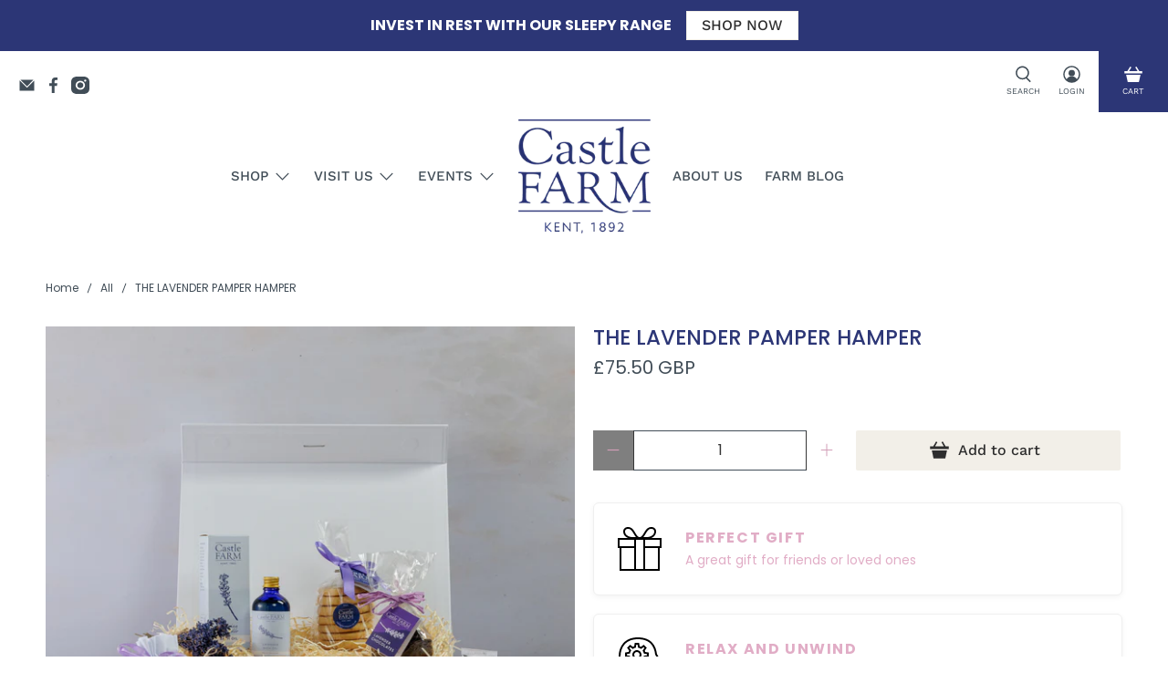

--- FILE ---
content_type: text/html; charset=utf-8
request_url: https://www.google.com/recaptcha/enterprise/anchor?ar=1&k=6LdEwsYnAAAAAL9T92sOraT4CDI-QIVuDYAGwdOy&co=aHR0cHM6Ly93d3cuY2FzdGxlZmFybWtlbnQuY28udWs6NDQz&hl=en&v=PoyoqOPhxBO7pBk68S4YbpHZ&size=invisible&anchor-ms=20000&execute-ms=30000&cb=cly7jc8cx356
body_size: 48695
content:
<!DOCTYPE HTML><html dir="ltr" lang="en"><head><meta http-equiv="Content-Type" content="text/html; charset=UTF-8">
<meta http-equiv="X-UA-Compatible" content="IE=edge">
<title>reCAPTCHA</title>
<style type="text/css">
/* cyrillic-ext */
@font-face {
  font-family: 'Roboto';
  font-style: normal;
  font-weight: 400;
  font-stretch: 100%;
  src: url(//fonts.gstatic.com/s/roboto/v48/KFO7CnqEu92Fr1ME7kSn66aGLdTylUAMa3GUBHMdazTgWw.woff2) format('woff2');
  unicode-range: U+0460-052F, U+1C80-1C8A, U+20B4, U+2DE0-2DFF, U+A640-A69F, U+FE2E-FE2F;
}
/* cyrillic */
@font-face {
  font-family: 'Roboto';
  font-style: normal;
  font-weight: 400;
  font-stretch: 100%;
  src: url(//fonts.gstatic.com/s/roboto/v48/KFO7CnqEu92Fr1ME7kSn66aGLdTylUAMa3iUBHMdazTgWw.woff2) format('woff2');
  unicode-range: U+0301, U+0400-045F, U+0490-0491, U+04B0-04B1, U+2116;
}
/* greek-ext */
@font-face {
  font-family: 'Roboto';
  font-style: normal;
  font-weight: 400;
  font-stretch: 100%;
  src: url(//fonts.gstatic.com/s/roboto/v48/KFO7CnqEu92Fr1ME7kSn66aGLdTylUAMa3CUBHMdazTgWw.woff2) format('woff2');
  unicode-range: U+1F00-1FFF;
}
/* greek */
@font-face {
  font-family: 'Roboto';
  font-style: normal;
  font-weight: 400;
  font-stretch: 100%;
  src: url(//fonts.gstatic.com/s/roboto/v48/KFO7CnqEu92Fr1ME7kSn66aGLdTylUAMa3-UBHMdazTgWw.woff2) format('woff2');
  unicode-range: U+0370-0377, U+037A-037F, U+0384-038A, U+038C, U+038E-03A1, U+03A3-03FF;
}
/* math */
@font-face {
  font-family: 'Roboto';
  font-style: normal;
  font-weight: 400;
  font-stretch: 100%;
  src: url(//fonts.gstatic.com/s/roboto/v48/KFO7CnqEu92Fr1ME7kSn66aGLdTylUAMawCUBHMdazTgWw.woff2) format('woff2');
  unicode-range: U+0302-0303, U+0305, U+0307-0308, U+0310, U+0312, U+0315, U+031A, U+0326-0327, U+032C, U+032F-0330, U+0332-0333, U+0338, U+033A, U+0346, U+034D, U+0391-03A1, U+03A3-03A9, U+03B1-03C9, U+03D1, U+03D5-03D6, U+03F0-03F1, U+03F4-03F5, U+2016-2017, U+2034-2038, U+203C, U+2040, U+2043, U+2047, U+2050, U+2057, U+205F, U+2070-2071, U+2074-208E, U+2090-209C, U+20D0-20DC, U+20E1, U+20E5-20EF, U+2100-2112, U+2114-2115, U+2117-2121, U+2123-214F, U+2190, U+2192, U+2194-21AE, U+21B0-21E5, U+21F1-21F2, U+21F4-2211, U+2213-2214, U+2216-22FF, U+2308-230B, U+2310, U+2319, U+231C-2321, U+2336-237A, U+237C, U+2395, U+239B-23B7, U+23D0, U+23DC-23E1, U+2474-2475, U+25AF, U+25B3, U+25B7, U+25BD, U+25C1, U+25CA, U+25CC, U+25FB, U+266D-266F, U+27C0-27FF, U+2900-2AFF, U+2B0E-2B11, U+2B30-2B4C, U+2BFE, U+3030, U+FF5B, U+FF5D, U+1D400-1D7FF, U+1EE00-1EEFF;
}
/* symbols */
@font-face {
  font-family: 'Roboto';
  font-style: normal;
  font-weight: 400;
  font-stretch: 100%;
  src: url(//fonts.gstatic.com/s/roboto/v48/KFO7CnqEu92Fr1ME7kSn66aGLdTylUAMaxKUBHMdazTgWw.woff2) format('woff2');
  unicode-range: U+0001-000C, U+000E-001F, U+007F-009F, U+20DD-20E0, U+20E2-20E4, U+2150-218F, U+2190, U+2192, U+2194-2199, U+21AF, U+21E6-21F0, U+21F3, U+2218-2219, U+2299, U+22C4-22C6, U+2300-243F, U+2440-244A, U+2460-24FF, U+25A0-27BF, U+2800-28FF, U+2921-2922, U+2981, U+29BF, U+29EB, U+2B00-2BFF, U+4DC0-4DFF, U+FFF9-FFFB, U+10140-1018E, U+10190-1019C, U+101A0, U+101D0-101FD, U+102E0-102FB, U+10E60-10E7E, U+1D2C0-1D2D3, U+1D2E0-1D37F, U+1F000-1F0FF, U+1F100-1F1AD, U+1F1E6-1F1FF, U+1F30D-1F30F, U+1F315, U+1F31C, U+1F31E, U+1F320-1F32C, U+1F336, U+1F378, U+1F37D, U+1F382, U+1F393-1F39F, U+1F3A7-1F3A8, U+1F3AC-1F3AF, U+1F3C2, U+1F3C4-1F3C6, U+1F3CA-1F3CE, U+1F3D4-1F3E0, U+1F3ED, U+1F3F1-1F3F3, U+1F3F5-1F3F7, U+1F408, U+1F415, U+1F41F, U+1F426, U+1F43F, U+1F441-1F442, U+1F444, U+1F446-1F449, U+1F44C-1F44E, U+1F453, U+1F46A, U+1F47D, U+1F4A3, U+1F4B0, U+1F4B3, U+1F4B9, U+1F4BB, U+1F4BF, U+1F4C8-1F4CB, U+1F4D6, U+1F4DA, U+1F4DF, U+1F4E3-1F4E6, U+1F4EA-1F4ED, U+1F4F7, U+1F4F9-1F4FB, U+1F4FD-1F4FE, U+1F503, U+1F507-1F50B, U+1F50D, U+1F512-1F513, U+1F53E-1F54A, U+1F54F-1F5FA, U+1F610, U+1F650-1F67F, U+1F687, U+1F68D, U+1F691, U+1F694, U+1F698, U+1F6AD, U+1F6B2, U+1F6B9-1F6BA, U+1F6BC, U+1F6C6-1F6CF, U+1F6D3-1F6D7, U+1F6E0-1F6EA, U+1F6F0-1F6F3, U+1F6F7-1F6FC, U+1F700-1F7FF, U+1F800-1F80B, U+1F810-1F847, U+1F850-1F859, U+1F860-1F887, U+1F890-1F8AD, U+1F8B0-1F8BB, U+1F8C0-1F8C1, U+1F900-1F90B, U+1F93B, U+1F946, U+1F984, U+1F996, U+1F9E9, U+1FA00-1FA6F, U+1FA70-1FA7C, U+1FA80-1FA89, U+1FA8F-1FAC6, U+1FACE-1FADC, U+1FADF-1FAE9, U+1FAF0-1FAF8, U+1FB00-1FBFF;
}
/* vietnamese */
@font-face {
  font-family: 'Roboto';
  font-style: normal;
  font-weight: 400;
  font-stretch: 100%;
  src: url(//fonts.gstatic.com/s/roboto/v48/KFO7CnqEu92Fr1ME7kSn66aGLdTylUAMa3OUBHMdazTgWw.woff2) format('woff2');
  unicode-range: U+0102-0103, U+0110-0111, U+0128-0129, U+0168-0169, U+01A0-01A1, U+01AF-01B0, U+0300-0301, U+0303-0304, U+0308-0309, U+0323, U+0329, U+1EA0-1EF9, U+20AB;
}
/* latin-ext */
@font-face {
  font-family: 'Roboto';
  font-style: normal;
  font-weight: 400;
  font-stretch: 100%;
  src: url(//fonts.gstatic.com/s/roboto/v48/KFO7CnqEu92Fr1ME7kSn66aGLdTylUAMa3KUBHMdazTgWw.woff2) format('woff2');
  unicode-range: U+0100-02BA, U+02BD-02C5, U+02C7-02CC, U+02CE-02D7, U+02DD-02FF, U+0304, U+0308, U+0329, U+1D00-1DBF, U+1E00-1E9F, U+1EF2-1EFF, U+2020, U+20A0-20AB, U+20AD-20C0, U+2113, U+2C60-2C7F, U+A720-A7FF;
}
/* latin */
@font-face {
  font-family: 'Roboto';
  font-style: normal;
  font-weight: 400;
  font-stretch: 100%;
  src: url(//fonts.gstatic.com/s/roboto/v48/KFO7CnqEu92Fr1ME7kSn66aGLdTylUAMa3yUBHMdazQ.woff2) format('woff2');
  unicode-range: U+0000-00FF, U+0131, U+0152-0153, U+02BB-02BC, U+02C6, U+02DA, U+02DC, U+0304, U+0308, U+0329, U+2000-206F, U+20AC, U+2122, U+2191, U+2193, U+2212, U+2215, U+FEFF, U+FFFD;
}
/* cyrillic-ext */
@font-face {
  font-family: 'Roboto';
  font-style: normal;
  font-weight: 500;
  font-stretch: 100%;
  src: url(//fonts.gstatic.com/s/roboto/v48/KFO7CnqEu92Fr1ME7kSn66aGLdTylUAMa3GUBHMdazTgWw.woff2) format('woff2');
  unicode-range: U+0460-052F, U+1C80-1C8A, U+20B4, U+2DE0-2DFF, U+A640-A69F, U+FE2E-FE2F;
}
/* cyrillic */
@font-face {
  font-family: 'Roboto';
  font-style: normal;
  font-weight: 500;
  font-stretch: 100%;
  src: url(//fonts.gstatic.com/s/roboto/v48/KFO7CnqEu92Fr1ME7kSn66aGLdTylUAMa3iUBHMdazTgWw.woff2) format('woff2');
  unicode-range: U+0301, U+0400-045F, U+0490-0491, U+04B0-04B1, U+2116;
}
/* greek-ext */
@font-face {
  font-family: 'Roboto';
  font-style: normal;
  font-weight: 500;
  font-stretch: 100%;
  src: url(//fonts.gstatic.com/s/roboto/v48/KFO7CnqEu92Fr1ME7kSn66aGLdTylUAMa3CUBHMdazTgWw.woff2) format('woff2');
  unicode-range: U+1F00-1FFF;
}
/* greek */
@font-face {
  font-family: 'Roboto';
  font-style: normal;
  font-weight: 500;
  font-stretch: 100%;
  src: url(//fonts.gstatic.com/s/roboto/v48/KFO7CnqEu92Fr1ME7kSn66aGLdTylUAMa3-UBHMdazTgWw.woff2) format('woff2');
  unicode-range: U+0370-0377, U+037A-037F, U+0384-038A, U+038C, U+038E-03A1, U+03A3-03FF;
}
/* math */
@font-face {
  font-family: 'Roboto';
  font-style: normal;
  font-weight: 500;
  font-stretch: 100%;
  src: url(//fonts.gstatic.com/s/roboto/v48/KFO7CnqEu92Fr1ME7kSn66aGLdTylUAMawCUBHMdazTgWw.woff2) format('woff2');
  unicode-range: U+0302-0303, U+0305, U+0307-0308, U+0310, U+0312, U+0315, U+031A, U+0326-0327, U+032C, U+032F-0330, U+0332-0333, U+0338, U+033A, U+0346, U+034D, U+0391-03A1, U+03A3-03A9, U+03B1-03C9, U+03D1, U+03D5-03D6, U+03F0-03F1, U+03F4-03F5, U+2016-2017, U+2034-2038, U+203C, U+2040, U+2043, U+2047, U+2050, U+2057, U+205F, U+2070-2071, U+2074-208E, U+2090-209C, U+20D0-20DC, U+20E1, U+20E5-20EF, U+2100-2112, U+2114-2115, U+2117-2121, U+2123-214F, U+2190, U+2192, U+2194-21AE, U+21B0-21E5, U+21F1-21F2, U+21F4-2211, U+2213-2214, U+2216-22FF, U+2308-230B, U+2310, U+2319, U+231C-2321, U+2336-237A, U+237C, U+2395, U+239B-23B7, U+23D0, U+23DC-23E1, U+2474-2475, U+25AF, U+25B3, U+25B7, U+25BD, U+25C1, U+25CA, U+25CC, U+25FB, U+266D-266F, U+27C0-27FF, U+2900-2AFF, U+2B0E-2B11, U+2B30-2B4C, U+2BFE, U+3030, U+FF5B, U+FF5D, U+1D400-1D7FF, U+1EE00-1EEFF;
}
/* symbols */
@font-face {
  font-family: 'Roboto';
  font-style: normal;
  font-weight: 500;
  font-stretch: 100%;
  src: url(//fonts.gstatic.com/s/roboto/v48/KFO7CnqEu92Fr1ME7kSn66aGLdTylUAMaxKUBHMdazTgWw.woff2) format('woff2');
  unicode-range: U+0001-000C, U+000E-001F, U+007F-009F, U+20DD-20E0, U+20E2-20E4, U+2150-218F, U+2190, U+2192, U+2194-2199, U+21AF, U+21E6-21F0, U+21F3, U+2218-2219, U+2299, U+22C4-22C6, U+2300-243F, U+2440-244A, U+2460-24FF, U+25A0-27BF, U+2800-28FF, U+2921-2922, U+2981, U+29BF, U+29EB, U+2B00-2BFF, U+4DC0-4DFF, U+FFF9-FFFB, U+10140-1018E, U+10190-1019C, U+101A0, U+101D0-101FD, U+102E0-102FB, U+10E60-10E7E, U+1D2C0-1D2D3, U+1D2E0-1D37F, U+1F000-1F0FF, U+1F100-1F1AD, U+1F1E6-1F1FF, U+1F30D-1F30F, U+1F315, U+1F31C, U+1F31E, U+1F320-1F32C, U+1F336, U+1F378, U+1F37D, U+1F382, U+1F393-1F39F, U+1F3A7-1F3A8, U+1F3AC-1F3AF, U+1F3C2, U+1F3C4-1F3C6, U+1F3CA-1F3CE, U+1F3D4-1F3E0, U+1F3ED, U+1F3F1-1F3F3, U+1F3F5-1F3F7, U+1F408, U+1F415, U+1F41F, U+1F426, U+1F43F, U+1F441-1F442, U+1F444, U+1F446-1F449, U+1F44C-1F44E, U+1F453, U+1F46A, U+1F47D, U+1F4A3, U+1F4B0, U+1F4B3, U+1F4B9, U+1F4BB, U+1F4BF, U+1F4C8-1F4CB, U+1F4D6, U+1F4DA, U+1F4DF, U+1F4E3-1F4E6, U+1F4EA-1F4ED, U+1F4F7, U+1F4F9-1F4FB, U+1F4FD-1F4FE, U+1F503, U+1F507-1F50B, U+1F50D, U+1F512-1F513, U+1F53E-1F54A, U+1F54F-1F5FA, U+1F610, U+1F650-1F67F, U+1F687, U+1F68D, U+1F691, U+1F694, U+1F698, U+1F6AD, U+1F6B2, U+1F6B9-1F6BA, U+1F6BC, U+1F6C6-1F6CF, U+1F6D3-1F6D7, U+1F6E0-1F6EA, U+1F6F0-1F6F3, U+1F6F7-1F6FC, U+1F700-1F7FF, U+1F800-1F80B, U+1F810-1F847, U+1F850-1F859, U+1F860-1F887, U+1F890-1F8AD, U+1F8B0-1F8BB, U+1F8C0-1F8C1, U+1F900-1F90B, U+1F93B, U+1F946, U+1F984, U+1F996, U+1F9E9, U+1FA00-1FA6F, U+1FA70-1FA7C, U+1FA80-1FA89, U+1FA8F-1FAC6, U+1FACE-1FADC, U+1FADF-1FAE9, U+1FAF0-1FAF8, U+1FB00-1FBFF;
}
/* vietnamese */
@font-face {
  font-family: 'Roboto';
  font-style: normal;
  font-weight: 500;
  font-stretch: 100%;
  src: url(//fonts.gstatic.com/s/roboto/v48/KFO7CnqEu92Fr1ME7kSn66aGLdTylUAMa3OUBHMdazTgWw.woff2) format('woff2');
  unicode-range: U+0102-0103, U+0110-0111, U+0128-0129, U+0168-0169, U+01A0-01A1, U+01AF-01B0, U+0300-0301, U+0303-0304, U+0308-0309, U+0323, U+0329, U+1EA0-1EF9, U+20AB;
}
/* latin-ext */
@font-face {
  font-family: 'Roboto';
  font-style: normal;
  font-weight: 500;
  font-stretch: 100%;
  src: url(//fonts.gstatic.com/s/roboto/v48/KFO7CnqEu92Fr1ME7kSn66aGLdTylUAMa3KUBHMdazTgWw.woff2) format('woff2');
  unicode-range: U+0100-02BA, U+02BD-02C5, U+02C7-02CC, U+02CE-02D7, U+02DD-02FF, U+0304, U+0308, U+0329, U+1D00-1DBF, U+1E00-1E9F, U+1EF2-1EFF, U+2020, U+20A0-20AB, U+20AD-20C0, U+2113, U+2C60-2C7F, U+A720-A7FF;
}
/* latin */
@font-face {
  font-family: 'Roboto';
  font-style: normal;
  font-weight: 500;
  font-stretch: 100%;
  src: url(//fonts.gstatic.com/s/roboto/v48/KFO7CnqEu92Fr1ME7kSn66aGLdTylUAMa3yUBHMdazQ.woff2) format('woff2');
  unicode-range: U+0000-00FF, U+0131, U+0152-0153, U+02BB-02BC, U+02C6, U+02DA, U+02DC, U+0304, U+0308, U+0329, U+2000-206F, U+20AC, U+2122, U+2191, U+2193, U+2212, U+2215, U+FEFF, U+FFFD;
}
/* cyrillic-ext */
@font-face {
  font-family: 'Roboto';
  font-style: normal;
  font-weight: 900;
  font-stretch: 100%;
  src: url(//fonts.gstatic.com/s/roboto/v48/KFO7CnqEu92Fr1ME7kSn66aGLdTylUAMa3GUBHMdazTgWw.woff2) format('woff2');
  unicode-range: U+0460-052F, U+1C80-1C8A, U+20B4, U+2DE0-2DFF, U+A640-A69F, U+FE2E-FE2F;
}
/* cyrillic */
@font-face {
  font-family: 'Roboto';
  font-style: normal;
  font-weight: 900;
  font-stretch: 100%;
  src: url(//fonts.gstatic.com/s/roboto/v48/KFO7CnqEu92Fr1ME7kSn66aGLdTylUAMa3iUBHMdazTgWw.woff2) format('woff2');
  unicode-range: U+0301, U+0400-045F, U+0490-0491, U+04B0-04B1, U+2116;
}
/* greek-ext */
@font-face {
  font-family: 'Roboto';
  font-style: normal;
  font-weight: 900;
  font-stretch: 100%;
  src: url(//fonts.gstatic.com/s/roboto/v48/KFO7CnqEu92Fr1ME7kSn66aGLdTylUAMa3CUBHMdazTgWw.woff2) format('woff2');
  unicode-range: U+1F00-1FFF;
}
/* greek */
@font-face {
  font-family: 'Roboto';
  font-style: normal;
  font-weight: 900;
  font-stretch: 100%;
  src: url(//fonts.gstatic.com/s/roboto/v48/KFO7CnqEu92Fr1ME7kSn66aGLdTylUAMa3-UBHMdazTgWw.woff2) format('woff2');
  unicode-range: U+0370-0377, U+037A-037F, U+0384-038A, U+038C, U+038E-03A1, U+03A3-03FF;
}
/* math */
@font-face {
  font-family: 'Roboto';
  font-style: normal;
  font-weight: 900;
  font-stretch: 100%;
  src: url(//fonts.gstatic.com/s/roboto/v48/KFO7CnqEu92Fr1ME7kSn66aGLdTylUAMawCUBHMdazTgWw.woff2) format('woff2');
  unicode-range: U+0302-0303, U+0305, U+0307-0308, U+0310, U+0312, U+0315, U+031A, U+0326-0327, U+032C, U+032F-0330, U+0332-0333, U+0338, U+033A, U+0346, U+034D, U+0391-03A1, U+03A3-03A9, U+03B1-03C9, U+03D1, U+03D5-03D6, U+03F0-03F1, U+03F4-03F5, U+2016-2017, U+2034-2038, U+203C, U+2040, U+2043, U+2047, U+2050, U+2057, U+205F, U+2070-2071, U+2074-208E, U+2090-209C, U+20D0-20DC, U+20E1, U+20E5-20EF, U+2100-2112, U+2114-2115, U+2117-2121, U+2123-214F, U+2190, U+2192, U+2194-21AE, U+21B0-21E5, U+21F1-21F2, U+21F4-2211, U+2213-2214, U+2216-22FF, U+2308-230B, U+2310, U+2319, U+231C-2321, U+2336-237A, U+237C, U+2395, U+239B-23B7, U+23D0, U+23DC-23E1, U+2474-2475, U+25AF, U+25B3, U+25B7, U+25BD, U+25C1, U+25CA, U+25CC, U+25FB, U+266D-266F, U+27C0-27FF, U+2900-2AFF, U+2B0E-2B11, U+2B30-2B4C, U+2BFE, U+3030, U+FF5B, U+FF5D, U+1D400-1D7FF, U+1EE00-1EEFF;
}
/* symbols */
@font-face {
  font-family: 'Roboto';
  font-style: normal;
  font-weight: 900;
  font-stretch: 100%;
  src: url(//fonts.gstatic.com/s/roboto/v48/KFO7CnqEu92Fr1ME7kSn66aGLdTylUAMaxKUBHMdazTgWw.woff2) format('woff2');
  unicode-range: U+0001-000C, U+000E-001F, U+007F-009F, U+20DD-20E0, U+20E2-20E4, U+2150-218F, U+2190, U+2192, U+2194-2199, U+21AF, U+21E6-21F0, U+21F3, U+2218-2219, U+2299, U+22C4-22C6, U+2300-243F, U+2440-244A, U+2460-24FF, U+25A0-27BF, U+2800-28FF, U+2921-2922, U+2981, U+29BF, U+29EB, U+2B00-2BFF, U+4DC0-4DFF, U+FFF9-FFFB, U+10140-1018E, U+10190-1019C, U+101A0, U+101D0-101FD, U+102E0-102FB, U+10E60-10E7E, U+1D2C0-1D2D3, U+1D2E0-1D37F, U+1F000-1F0FF, U+1F100-1F1AD, U+1F1E6-1F1FF, U+1F30D-1F30F, U+1F315, U+1F31C, U+1F31E, U+1F320-1F32C, U+1F336, U+1F378, U+1F37D, U+1F382, U+1F393-1F39F, U+1F3A7-1F3A8, U+1F3AC-1F3AF, U+1F3C2, U+1F3C4-1F3C6, U+1F3CA-1F3CE, U+1F3D4-1F3E0, U+1F3ED, U+1F3F1-1F3F3, U+1F3F5-1F3F7, U+1F408, U+1F415, U+1F41F, U+1F426, U+1F43F, U+1F441-1F442, U+1F444, U+1F446-1F449, U+1F44C-1F44E, U+1F453, U+1F46A, U+1F47D, U+1F4A3, U+1F4B0, U+1F4B3, U+1F4B9, U+1F4BB, U+1F4BF, U+1F4C8-1F4CB, U+1F4D6, U+1F4DA, U+1F4DF, U+1F4E3-1F4E6, U+1F4EA-1F4ED, U+1F4F7, U+1F4F9-1F4FB, U+1F4FD-1F4FE, U+1F503, U+1F507-1F50B, U+1F50D, U+1F512-1F513, U+1F53E-1F54A, U+1F54F-1F5FA, U+1F610, U+1F650-1F67F, U+1F687, U+1F68D, U+1F691, U+1F694, U+1F698, U+1F6AD, U+1F6B2, U+1F6B9-1F6BA, U+1F6BC, U+1F6C6-1F6CF, U+1F6D3-1F6D7, U+1F6E0-1F6EA, U+1F6F0-1F6F3, U+1F6F7-1F6FC, U+1F700-1F7FF, U+1F800-1F80B, U+1F810-1F847, U+1F850-1F859, U+1F860-1F887, U+1F890-1F8AD, U+1F8B0-1F8BB, U+1F8C0-1F8C1, U+1F900-1F90B, U+1F93B, U+1F946, U+1F984, U+1F996, U+1F9E9, U+1FA00-1FA6F, U+1FA70-1FA7C, U+1FA80-1FA89, U+1FA8F-1FAC6, U+1FACE-1FADC, U+1FADF-1FAE9, U+1FAF0-1FAF8, U+1FB00-1FBFF;
}
/* vietnamese */
@font-face {
  font-family: 'Roboto';
  font-style: normal;
  font-weight: 900;
  font-stretch: 100%;
  src: url(//fonts.gstatic.com/s/roboto/v48/KFO7CnqEu92Fr1ME7kSn66aGLdTylUAMa3OUBHMdazTgWw.woff2) format('woff2');
  unicode-range: U+0102-0103, U+0110-0111, U+0128-0129, U+0168-0169, U+01A0-01A1, U+01AF-01B0, U+0300-0301, U+0303-0304, U+0308-0309, U+0323, U+0329, U+1EA0-1EF9, U+20AB;
}
/* latin-ext */
@font-face {
  font-family: 'Roboto';
  font-style: normal;
  font-weight: 900;
  font-stretch: 100%;
  src: url(//fonts.gstatic.com/s/roboto/v48/KFO7CnqEu92Fr1ME7kSn66aGLdTylUAMa3KUBHMdazTgWw.woff2) format('woff2');
  unicode-range: U+0100-02BA, U+02BD-02C5, U+02C7-02CC, U+02CE-02D7, U+02DD-02FF, U+0304, U+0308, U+0329, U+1D00-1DBF, U+1E00-1E9F, U+1EF2-1EFF, U+2020, U+20A0-20AB, U+20AD-20C0, U+2113, U+2C60-2C7F, U+A720-A7FF;
}
/* latin */
@font-face {
  font-family: 'Roboto';
  font-style: normal;
  font-weight: 900;
  font-stretch: 100%;
  src: url(//fonts.gstatic.com/s/roboto/v48/KFO7CnqEu92Fr1ME7kSn66aGLdTylUAMa3yUBHMdazQ.woff2) format('woff2');
  unicode-range: U+0000-00FF, U+0131, U+0152-0153, U+02BB-02BC, U+02C6, U+02DA, U+02DC, U+0304, U+0308, U+0329, U+2000-206F, U+20AC, U+2122, U+2191, U+2193, U+2212, U+2215, U+FEFF, U+FFFD;
}

</style>
<link rel="stylesheet" type="text/css" href="https://www.gstatic.com/recaptcha/releases/PoyoqOPhxBO7pBk68S4YbpHZ/styles__ltr.css">
<script nonce="ahQC7qE-Jt5PXXhyJGMWlQ" type="text/javascript">window['__recaptcha_api'] = 'https://www.google.com/recaptcha/enterprise/';</script>
<script type="text/javascript" src="https://www.gstatic.com/recaptcha/releases/PoyoqOPhxBO7pBk68S4YbpHZ/recaptcha__en.js" nonce="ahQC7qE-Jt5PXXhyJGMWlQ">
      
    </script></head>
<body><div id="rc-anchor-alert" class="rc-anchor-alert"></div>
<input type="hidden" id="recaptcha-token" value="[base64]">
<script type="text/javascript" nonce="ahQC7qE-Jt5PXXhyJGMWlQ">
      recaptcha.anchor.Main.init("[\x22ainput\x22,[\x22bgdata\x22,\x22\x22,\[base64]/[base64]/[base64]/[base64]/[base64]/[base64]/[base64]/[base64]/[base64]/[base64]\\u003d\x22,\[base64]\\u003d\\u003d\x22,\x22dSTDicKMw5I7w67DgcOTw4tIwqnCqcK/CQpBwojCpATCp2J2f8OobMKXwpTCvcKOwrLCvsOZeUzDiMOAYWnDqBtMe2ZWwrlrwoQZw7nCm8Kqwo/Cv8KRwoUmQCzDvWEJw7HCpsKFXSdmw79xw6NTw4vCvsKWw6TDgsOafTp1wrIvwqtPTRLCqcKaw6g1wqhuwot9ZSDDvsKqIBEcFj/[base64]/YsOfwrPCj8KKwofCmEXCtMOdW8KgKcK0wqDDgGtgVVh7YcKYbsKICcKvwrnCjMOpw48ew65iw73CiQc8wr/CkEvDgVHCgE7CtF47w7PDscKcIcKUwqV/dxcowpvClsO0FUPCg2B7wrcCw6dEGMKBdH8+U8K6EFvDlhRbwooTwoPDg8OnbcKVM8OAwrt5w5fClMKlb8KXUsKwQ8KrNFoqwr/Cm8KcJQrCv1/DrMKhSUANRTQEDSPCqMOjNsOmw7NKHsKZw5BYF1zChj3Co0HCkWDCvcOdeAnDssO3NcKfw68cb8KwLh7CnMKUOBkDRMKsNC5ww4RISMKAcQ7DlMOqwqTClTd1VsKeXQszwoQFw6/ChMOSGsK4UMOww6ZEwpzDtcKLw7vDtUwhH8O4wpdEwqHDpFQAw53Dmx/CtMKbwo4AwrvDhQfDlyt/w5ZSdMKzw77Ch13DjMKqwr/DncOHw7sqMcOewoccFcKlXsKOWMKUwq3DvxZ6w6FmZl8lLWYnQRTDt8KhITnDrMOqasOOw6zCnxLDscKPbh8sB8O4TwA9U8OICg/Dig8KM8Klw53CksKfLFjDm2XDoMOXwrrCqcK3ccKfw5jCug/CmsKfw71owq4qDQDDoiEFwrNcwoVeLnFKwqTCn8KbF8OaWnTDsFEjwrjDl8Ofw5LDklNYw6fDqcKDQsKeSS5DZBbDi2cCQ8KUwr3DsX8iKEh2Wx3Cm3fDtgABwoo2L1XCmijDu2J+KsO8w7HCvX/[base64]/[base64]/DhsOfw6BGNwFzw6jCpsK9e8KawoRywo/ChsObw4/DrcKBHcOQw5vCvl8Lw6wAeyMbw4IsQMKQemZlw4sDwpXChnsTw5HCr8KxNBwKcgPDswXCtcOtw7HCk8Oww6YVNX56wrjDiDvCrcKjcV5Rwp3CscK0w6VHGWA0w7LDr1TCocKDwpIybsKMH8KlwpDCvynDqsKFw5gDwpEnGcKtw544E8OKw7nCn8Khw5DChx/DscOBwp9wwoMXwppRWMKew5gwwrvDiUFwER3DpcOCw4l/U2ApwobDq1bDg8O8w7wMw73CtmnDllBzUHLDmlXDuHEpNR/DmRzClMObwqjCmsKMw68oWcO5HcODw73DkWLCs1/[base64]/CngXCn8K1wr9lGsKgVlhqwrXCkcKIOsKVWEhDcsOmw7pVX8KVXsKzw4UhBR4qT8OVEsKzwpBVK8ObfMOBw4t7w5/DtT/DsMOow7LCgVLDp8OHN2/CmMKeKcKsN8OZw5rDrRVaEsKbwqLDi8KPRMOkwokbw73CvDIaw6oyQ8KcwpDCvMOcTMO5REzCok05XwdAVAnCiz7CicKbXng2wpHDr1dgwpHDvsKOw5jCmsO9Ll/CjhLDgTbDs3J2MsOxOzAKwojCqsOqJsO3PGkhZ8Ktw50Uw6jDuMOvXcKGTGHCnDjCsMKSGsOWDcKxw4k4w4bCuAsnSsKVw6Q/wpdMwqN7w6R+w589wpjCssKKd3jDqVNWdgnCpXnCpzECcCUCwqANw6bDvsOLwpoUeMKKOHFGNsOmBsKQZ8O9wrRqwpkKXMO/Lx4zwpfCqMKawq/DsB4PQDnClQcmAcKKcU/Cv1zDrmLChMOqZsOuw73CqMO5fcOdWWrCiMOswrpbw6I8OsO7w4HDiAfCrcOjQChMw4oxwp7ClwDDkn/CuhcnwptMJTfCh8OlwrDCscKxXsOBwonChSLDihpbZyLCghItZWhVwrPCv8KDBsKUw7g+w7fCqj3ChMOGGWzCmcOjwqLCvBsNw7hDwonCvE3DgsOpwoMbwq4GUATDqA/CsMKYw7cUw4LCmMKbwo7CscKZLiQzwoDDmjpeIWXCh8KWF8OeGsKKwrpwYMKQIMKfwo80N15TNS1VwqTDpF7CgVoJUMKiUn/CkcKqEm/CqcO8FcOkw4xlJHHCh1BUVjbDiDFSw5ZDwpHDpzUXw4oFecOsXEwaJ8Olw7IKwppcXD10JsOIwow+aMKMIcKqIMOqOzjChsK6wrJfw5DDscKCw6nDocO1YhjDtcKPLcOWMMKJJUfDunnCr8O5w5nCkMKow45Yw7rCp8O/wqPDoMOyfEFmCMKzw5tLw4/[base64]/Cu8Omw6HDizrCv23Dl3jDvjfDk8KVZ8Kcwo4zwoFXaEZ9wqDDlWdvw4A9W2ljw4oyIMKKDijCrl5IwpM1ZMKgCsKrwrsCw4PDhMO2eMOtccOeA2IZw4zDj8KlaWpDGcKwwqUrw6HDjyrDtC/DgcKRwqYoViEsXHI3wqhYw7Emw6oUw5lcLD8TP2TCojg9wpw/wpJsw7/CpsO4w6rDpCLCvsKwDWHDlTfDhsOOwoNDwpY0az/ChMKnPCN4d25LIB3CmGBEw6vDhcOZAsOWecKhRWIBw4QiwqnDjcOVwqpUPsOHwpB6UcKbw5U8w6suPHUbw5vCisOKwpHDo8KhY8O5w6ZOwo/[base64]/DmmJlW8OHTgTDsiJYw63CvMKmcBLDg1dGw6rCsA3CnHpPAmfCsD8VACk1O8Krw7vDvjrCiMKbHldcwq9gwr3CuA8uMcKDfCzDsSk/w6HDrAoqTcOgwoLDgiwULWnCl8K4DT8WfQfCnVh7wo9uw7oxUlhuw6ACPsOsV8K5NQQXDH13w6DDssKNa0DDuSoqcC/Cv19PWsKEKcK3w4BmcUFww5Ilw6LCn3jChsKmwql2TDvDjMKpDHPChgsQw5tsCwNoFxRuwq7Dn8KHw7fCr8K8w5/DoV3CtF1mG8OXw5lFVMKKFmfCjn83wq3DqsKNwpnDssOqw7TCigbCjAbDucOqwrAFwoDCnsORfGVmbsKtwoTDqHTDlB7Cug/Cq8OyERpDPGUvRglqw5wJw755wozCqcKTwpNFw7LDkkDCi0rCtxQVA8K4OAFNCcKkScKswqvDksOEbg1yw7zDpMORwrB1w6rDp8KKcn/CusKvdgDDnkEfwrwWQMKVJnhSw6h9wp8IwqvCrmzCgTotw7vCpcKSwoprecOrwo7DlMK2wqDDpX/CixdIFzfCu8OnQgsww6ZowpF2wq7DlAF/[base64]/DpMKBM8KTehwBeMK3wpA6ZXlxdULDlcKCw6ENw4zCiiTCmRIUXWp/wqBkwobDscK6wqltwpfClzrCi8O4IsO9wqzCjMOqRTvDt1/DjMO6wrYMMzcxw7oMwphWw47Cl3LDkS4yJsOQKydTwqjChxDCn8OwG8KRDMOtHMKNw5XCi8Kyw4NnFix+w4PDqMOMwrfDnsKrw6YMf8KSWcOzw5pUwqbDlVPCkcKcw7HCgHHDiHliLi/[base64]/[base64]/DrypKworCshLDuQZNbsK6w44OwrrDmcO0W8O6CV7CqsOtSMOcS8Kqw6fDisKxKVRTVcO0w6vCnzrCjnAqwpEyDsKWwpzCqsOiNxQCbcOHw5/CrWoaccOywrnCmVfCq8O8wpR5J3NZwq7CiGnCrcONw7l7wrzDu8Kkw4rDq0hHTFXCncKNIMKPwpjCsMO8woQ3w5HCmMKRP2/DmMKIdgLCgMOJejLCj13Cg8ObIgDCvyHDmsK4w4JhJMOQQMKNCsOyAgXDnsOtQcO4S8ORH8OkwoDDg8KQBSVhw6rDjMOfBWfDtcOOE8KkfsO9wqpjw5g9fcKiwpDDssOUT8KoPy3ChBrCoMO9wr5VwqQYw40ow6PDrU3CrFvCn2TDtQPDrMO8CMOOw7zCmcK1w7/DmsOgwq3CjggedsO+W1nCrTM3w5vDrz5tw50/O2jCmEjChGjCjcKefcOKU8KZbcOqd0d/GEUWw7BfD8KTw6nChl00w4gKw4DCh8KZfMKmwoVyw4vDgk7CgDg6VCXDoUHDtgMBw5c5wrR8cTjCs8O0wpLDk8KSw4lLwqvDnsOAw6MbwrEOaMKjC8OaL8KybMOGw5PCvsOUw7fDgsKQBG4FKidUwrLDqcOuKU/CikJHKsOjHcOXw73CtsKSPsOKVMK7wqrDscOewrnDvcOgCQt5w65qwqY9L8KLJ8OMbMKVw7Z4K8OuGlnCpA7DrcK+wpBXDkbCoGPDjsKYQcKZTsOAPsK7w75ZAsOwXDALGC/CtTzCgcKzw6ltTV7DnCMzTitkVggREMOIwp/CnMOJesOCTW8TH0DCqsOpc8KrDMKaw6YiV8O0wpl5MMKIwqEbAi8kMEckdVM7TsKgHlfCqmTCsAULwrxYwp/[base64]/[base64]/DksKGwrhQH8K9wpTDmFw9w6PCiMKDwp8Sw5bCoWZlbcOeRjnDnMKEOcOWw7Q7w4UzLXLDoMKeED7CrH54wqUxTcOawqzDvibDk8KqwpRJw47DlBoww4B9w7/DoAnDsV/DosK3w7LCmT7DsMKlwoHDtsObwr0aw6vDiihMVHxXwqdKWcKzbMKjEMOowr1/DSzCpH/DliDDksKONm/Dh8K4woLCkwZFw6jCj8KuRXfCkmIVc8KWNinDpGQuRlpHI8OOC2UDGW7DmU7CtlDDs8KWwqDDrMO8WcKdEk/CssOwfxdYQcOFw7xMMCPDm0JzN8K6w4jCqMOjVMOXwoLCp3/DucOuw4MkwofDvHTDisO3w4Ryw6sBwpvDg8K8HMKLw6pEwqjDkwzDoDdOw7HDtgPClCrDkMOfKcOSTsO7BGxKwo5TwpgKw43DtRNjQA0BwphyKcKrDl4EwrvDpDBfPjfDr8KzMcO5wpQcw73Dg8OwKMO/w57Ds8OJRynDg8OReMO6wqfCrUJiwpJpwozDssKwO0xWw5TCvmYWw5/CnRDCr0kPc1vCosKmw5vCtzhzw5fCgsKXKHdkw6/DqAkdwrzCok1cw77CnMOQaMKfw5F/w7IoR8KqMTjDrcKEY8O9ZArDmUxSS0JMOnjDtGNMOU7DisOtDEw/w7Zdwpc7AXcYA8O3wrjChGPCkcOzTj/Cr8KMNEpLwo1IwpM3dcKmScKiw6o9wrbDqsK/w74Bwo5ywp0NRxrDlXrClMKzBHYqw7jDsWrDn8KFw40Pc8OEw7TDsyIjdsKBfAvClsO6e8Oow5Ycw4pmw4ddw6MKBsOfRRENwoJCw7jCmcOEZ1w0w7jCnmYuAcK/wobCg8Odw69IdmzCmcKIYMO2BB/DkyvDmxrCm8K3Ow/DqxnCgkPDoMKAwqDCnWUuFlIcIjAZXMKUfcKYw7bChUnDvEknw6jClElGG0TDsSTDiMKbwoLCrG1OWsOcw60qw6N0w7/[base64]/CmcOvccOBDsKmw4HDiA03BifDnmsywrxRwp7Dq8KsYsKwE8KfH8KMw7XDscOxw498w7Ehw6nDpXLCuS4RUGVOw6gww5vCnTdpcHNtTR89w7YGf3wOP8Odw5zDnhDCkBdWDMKmw75Cw75RwpfCucOwwrs1dzTDkMK/UnbCgEEUw5tmwo3CncKAW8Kcw6l7woLClFhRL8O6w4HDgEvClhvDrMK+w79Ww7NMKklMwo/DgsKWw4TCqjBaw5TDv8KVwo9IcHZswrzDgxbCo2dDw7jDiCTDqRtYw5bDoR3Cl20rw7XConXDs8OrMcOvfsKJwqzDoD/Cn8OSAMO6VG9DwpbDrmnDh8KMwprDlsKPTcOPwo3DrVlaDMKBw6XDu8KaX8Oxw4vCt8KBMcKGwqx2w5JGbCozXsOfMMKdwrBZwqA8wpZOT0t/N3nDjznDusOvwqQhw7ERwq7DqGJDDCzClFABOsOLU3syR8KOEcKSwr7CvMO7w4DDs2sGcMOlwpDDl8OlWBnChAdVwrDDgMOXHMKOe08jw4XCpgYnRggMw7IJwrlaLMO+L8KeGjbDsMObeWLDpcOIAXzDtcKXFwBVOmouWsKSw4c/[base64]/[base64]/ChHbDscOrw7XDm8Owwqwyw7vDicOTWzzDkUvDo2E9woYSwrDCmzQfw6vCiWTCkgMfwpHDtC4ca8Oxw6bCkDjDuS9Dwr9/[base64]/CosK5w73CusKawqJpw6RawqV7YmTDtHvCrMKlVD5vwqh4c8OldsKpwoI3ZMKlwqEjw79SXBsMw4oLw6kUQMOcIV/CuxbCpgNdwr/DucKXwpnDn8K+wpDDklrDqGTDk8Oee8K5w6fDgMKKLMK9w6LDiS16wqsPb8KBw4lRwpRuwoTDtcKuMcKkwrdHwpQZGwrDpsO1wrzCiz1dwpvDu8KLTcOPw5Nnwq/[base64]/DosOkc1TCq8KhwpZrCWx2cjQdLyPCm8OSwrnCsGnCmMO3csKcwqQAwoc5D8OnwqJiwp3CusKYQMKkw4RDw6sQYcKeY8Ohw4w1BcKiCcOFwo99w6ohDAdAWFoeUsKxwpbDmQDChXkYLTzDuMKbwpzDuMKwwqvDo8OVPwYkw48/JcOZCUXDo8OBw4FRw4jChMODDsODwqXCsmE5wpHDucO0w7p/eE9wwprDsMOhWzxwH3PDisO3w43DhSh+bsK3wpfDv8K7woXDsMKJbFvDjzrCrcKAFsODwrt7YVZ5Xz3DpVdmwojDuXRtecOuwpbCnMOtUSBAwr8nwo/DiB3DqHYcwqwWXcKbKRF7w67Dm1/[base64]/woLDssOSw7gfRmfChQnDsS51w4IMw7jDl8KPa1/DnsOmMkrDlsKDRMKieSzCkR5Fw45IwrLDvCUuDMONHRc3wr4Ma8KbwrHDoULCkmHDoS7CgsOpwqrDjcKAeMOccENdw5FNZW9iQsOlPGzCo8KAVsKUw40RKTjDrzk5aw/DnsKQw4YnSsKPaQ9Zw7MEwpoOwrJKw6TCi3rClcKqOFcUMsObdsOUSsKAQmZPw7/[base64]/CisOjwrrDpsOkT3s9wq/[base64]/CiRFbwoTDj8K7HSAwMStkw5AswpnCog4eb8OUVCI1w4HCssOIe8O3AnzDgcO7NsKLwpfDhMOvPBZUX3sVw5LCoTwfwqjCr8Oow6DCu8OJGD7DvHdtUFocw4/[base64]/[base64]/Di8K5ZsOOw6RRw7xPwq3DkH/[base64]/PcKzw5ZnREdCwq7DgQA8ScK8w7rCuMKSO0rDljJtYhLCnAXDn8Kawo7CtyDCr8KPw6/CgnDCjjnCs0ItRcOiE0k/N2/Dpw1+IFMswrXCu8O6LTNAZj/[base64]/w7PDtgjDtcOHw7Yfw5pFwqnDgsOIw6xbb2TDiMOQwrXDgUvDpsKtOcKrw6jDlUrCvm3DvcOLw5PDmBZCRsKmDGHCjSLDtcOrw7jCpg98WU/CjGXDlMOHIMKMw47DhH7CmkjCkCRrw7DCs8K4WEbCnj9+QSPDgsOrcMKDDFHDgTPDk8Kgf8KOFsOGw7DDt0IOw6LDkMKtHQMmw5vCuCLDg3FNwocVwrDDpUFNJEbCgBXCmUYeKHLDvSPDp3nCkXTDsSUIQAZna2bChwMKM245w6FmO8OYfHlaXF/DlXN+wqBNY8KkbcOhXmxtN8OBwoHCtXNmasKLfMO/[base64]/DvMKkw7FeOsO8OhUTw5EcQsKhw7HDjS4uwojDmGMPwpobwrHDtsKnwrXCr8KtwqLDq1ZgwoDDsxcDEQ3ChcKCw6I4KmN6U2nCihrCm298wq1MwrnDjHsgwpnCrQDDt0vCjsKETi3Dl1/Dqz4RdRfCrMKBDmZNw6LDsHLDtQ/Cqm1rwoTDkMOGwrTCgwJDw65wb8O2EcKww4fChsK0DMKuRcOrwqXDksKTE8K0L8OmDcOPwpXCpsKQwp4Uwq/Dhnwkw7x4w6MBwqAfwoPDog3DpB3DlcO8wonCmUc3wo7DqMOiFWB4w4/Dm2vCj23Ds0LDsSpgwowQw5Mlw7E3Vgp2G1RUC8OcPcOXwqwmw4LCp1JCJBUXw4bCuMOcNsOBHG1VwqLDv8Kzw5jDm8K3wq8tw6zDj8OPGcKlw4DChsOdbCcIw6/CplXCghrCjUHDqhPCmXnCpV0ZU0EKwogXwqbDhF1iwp7Cp8O1wpzDscORwpEmwp11N8Ocwpp6CVAww7hlCcOiwql9w44jB3xVw7UofjPClsOOFR8NwoTDkC7DjMKcwrTCgMKXwp7DmsKGOcK7Q8KxwpU4Jj9nPT/[base64]/DvcO0KQXChy/[base64]/wrc3wpPDoRc0w4xYPcO1VsOQwrVAw7TDs8Kcwp/CjkZ5OyvDiGFqLcOMwqTCvm4nFMK/NcK6w7PCqV10DQTDoMK9CQnCux4CcsOyw5fDjcODdAvDiT7ChsKEEcOiIz3Dl8OtCsOtwrbDlxtOwo7Cg8OFWcKNYcO6wq/CvjUMaB7Dk17CuhNswrgUw5nCo8KJB8K0YcK6wq8OP1ZZwoTChsKEw4jCnMOLwq8MMjtaIsOTNMOKwpMadQFfwr94w7HDvsKYw4kWwrjDjwpswrTCjl0Zw6fDv8OJG1rClcOwwrpnw7zDuj7CqFvDlMKjw6Niwr/CrE7DucOcw5dQUcOgEVjDisKXw7lqKcKYfMKMw59BwqoMDcOBw4xPw7UHKjrCqTgfwoV7ZX/CpTRtfCTCvxjCgGQiwqMlw4vDt2lDWsO3dcO7My/CusKtwoTDklJjwqzDj8OqU8KuFsOdS3lJw7bDisKgM8Okw5kpwo9gwqfDoRjCjncPWl8KY8Oiw544EcODwqvCqcK5w6g7Qx9lwqHDny/[base64]/ClAl6w6PCoCLDqMKnIMKPLMKuGsOCw7Jjw5nDpsOmBMKAw5LCtMOBWyY8woQGw77Cm8O5c8Kqwr57wp7CgsKuwrgsQgLCo8KLZsOCLcOxdlBww59ueVUTwrbDhcKPw7hmWsKIPcOWDMKJw6XDuzDCvTxhwpjDmsKjw5/[base64]/DmxbDlMOxwo3Dn8OJL0w4wrdww4B4MsOYaVHClsKTfjjCtcOycl/[base64]/DvMK6HmjDo0PCqmUxesKLw4EHw7XCqBcYbWAXF3kgwp8of0deA8KuJUsyL3/ChsKZK8KIwpLDsMO+w43DjCECKcOZwozDgk4ZF8Okw7VkO0zCiD4nbG8kw5fDtcKowpLDvRbCqh5lJcOFA2xGwqrDlXZdwqrDpC7CpltuwrDCjnBODT/DqHtnwqDDhDvCj8KNwq4ZesKWwqRFIyTDhz3DlUtbIcKcw5gvQMONIUsPCAwlFDzDlDEZBMOeTsOSwqstdWIWwr5hw5HCnWkHO8OwScO3eg/Ctwd2UMOnw4zCosOAOsOww75fw7jCsAZLAwg8McO4Z1fCvsOLw4kZG8Ozwqd2IHwkw5PDp8OUw7/Dk8KeEsOyw7M5C8ObwrvCmSvDvMKIPcK1wp0Pw6vDi2U+azbDlsOHFkowOsOOHhN0MijDuC/Di8OXw7zDqyoYI2MGNzzCssO+Q8KrOxU0wohTMcOJw64xM8OnG8OOwodMAH90wofDm8OiQz/Dq8KBw6JHw5PDkcKZw4nDkWTDvsOFwoJDFsK8aFbDrMOZwpjDi0dxX8OBw55pw4TDuDUqwo/DvMKHw7fCncKMw60ew63CosOowrl3KB9CL2Eeb1XDsAFyQzcuYHdTwpgpwp1fZMODwpwWEAHCpcKCDMK/wrQ4w4QOw6PCg8KSazdLcErDlxUuwq/Dlg4tw5nDhMOPYsKbBj/DnsO2SF7DnWgFO2DDksKHwrIbO8OowqMxw5tywq1Rw6fDu8OLVMO3wr8tw4wBaMOOAsKow4rDrsO0DkVyw7DCtXM3Xm5jUcKafyV5wp3DqlzCpylKYsKpRsKVQjrCp0vDusO/w6PCqsOjw6wOH0TDhCMow4d9dB5WJcKuWxxeLlPDjwA4XWdgYkZ+cE4MFxfDlUFWXcKLw7gJw7HDvcOiU8Kgw7YcwrteNXTDicKDwop4FSnCnGFtwpfDhcKEFsOKwqQsE8KFwrXDk8OowrnDuR7CnsKKw6wMa1XDqMKWb8KWK8KTZloWB0B/KRjDucK6wrTCpk3DocKLwpV8QMOgwpBAHsKve8OuC8OXenjDojLDi8KSGnLDiMKjOG4GS8K+DidDR8OYMDrDvsKbw6I8w7bChsKXwpUywrQiwq3DglXDqX7CpMKuLsKtWyvDmMOJK17Ct8K/IMOiw6g8w7VJd3Urw4kjPzXCksK/w5XCvgdGwq5TScKRPMObMMKdwpIeNVxuw6TCk8KMA8KOw4/ChMOxWmcMScKPw7/[base64]/CmcK7wqlNw7QDw5LDr8OLOMKfRnfDjMOPwpIKGsOMWBxbNMKPZgAMeGtdc8KVRk/ChxzCqRR0LXDCqG48wpAowpIjw7jCmsKHwovCgcKOTsKUKm/Dn13DkAUyAcK0CMK/[base64]/DkcK8wqs7A8KzwoZoQMOULDvDsR10wodow5FJwq/DiB7CicKoKnvDnzTDiyrDiTXCnm5Fwr0Dc33CjUbCmnohK8Ksw6nDksKnJxDDpUZcw4TDmcKjwoNYN1TDnMKxQcKSDMO9wq5DMD/CrMOpQDvDv8OvI31DUMOZwofChFHCu8Kxw4/ClgnCjh4Mw7HDucKPUMK0w7nCosKsw5XCsF3DkSIJIMOANTrCkkjDu0YrIsKpCB8Dw51KNS9NfcKGwo3CmcKgJMKRw57DvlsCwqUhwqPDlU3DlsObwqJOw5bDuR7Doz3Dl0tUX8OjB2bCphHDtx/CnMOyw6gDw4nCs8OsPgHDgDVEw7xoc8K5P1fDgxEZSzrDq8KwdWpywp94w717wqEgwotKfMO1OcKGw4dAwq8aO8K8LcOiwrkOw7TDulRDwplUwpLDgcKZw5PCkB9Ww7bCjMOLGMKxw4XCj8OWw64dajksAsOMbMOuKApQwokQDMKuwoHDkxQ6KyjCtcKCwqhVGsK/[base64]/DsWEuwrbDnXRFRj0HaMKpRAYgFVbDm35LTTNhOCU6NT/DvCLDilLDnw7CnMOjPhzDtQvDlV95w5zDtycEw4IJw67DkC/Do3BrTlbDvG8Ow5TDtWfDusKEZmHDvkh3wrZhPB3CnsKsw7ZYw6PCoAQEBgYzw5giDMOKQEPDqcOgw6wNK8KVQcOlwoglw6txw7pbw4LCl8Oecn3CjUPCtsOoTMOBw4MZw4/Dj8OCw7XDu1XCnX7DnmBtHcKMw6lmwoA6wpBsZsOfSMOgwqjDjsOzRDzCpl/DmcOJw4fCtyjCr8Orw595wqcHw7wmw55ELsOEf1bDk8O7ekFRIcKkw6lWamscw5wiworDiWFPX8OAwqphw79PLsOFAMKow47DhcOlWCLCohzCjk/[base64]/[base64]/Cu8K0wp3DjMO2FWjDiMKfwotewphkwqt/w7IpYsKUcsOrw40Ww7w9OAfCiGbCssKna8Kkbh8lwrUWY8KaYw/CvBc8RsOlF8OxVcKBPcOpw4PDrcKaw7bCocK9CsO/WMOmw6rCt3gSwrjCgDfDhMKTY0/ChhArFsOkHsOgwrXCuCciRMKpA8O3wrFjbcKjfDAsbSLCpiAnw4bDv8KGw4RCwoITFEVgCzvDhxPDiMO/wrx7Q1Brw6vDgBPDqnZ4RzNfbcOBwptrJzF8XsOgwrPDg8OdTMK5w79/LUYHF8Kvw6ArBcKmw4/Dj8OVHcKxLy1cwq/DiWjDjsOmIyDCnMOrfUcUw4nDmFfDokHDrl0Xwrxtwpomw6xlwrjCoh/[base64]/QsKUwrzDvsOMPsOfasKcwpnCpHhjw59uw7HCncKjNMOwMEnCvMObwp1twq/Dg8OYw7HDg2MGw5HDs8Olw6QFwoPCtHZkwqBeAMOxwqTDocOfFyfDpsOiwq95QsK1VcKhwpfDiUTDoyIXwo/Ci2lxw7h4E8Oaw7gxPcKLRcOcKEh3wp5ITsO8fMKpOcKldsKbX8KrblZ9w5dNwobCpsOVwqrCnMKeAsOESsKSd8KYwqPCmyIzDMOYGcKMCcKbw5YZw7bDo3rCtSpBw4JaMnfDi1dDf3nCrMKDwqU6woIVF8OYa8K1w6/CmMKdMlnCksOwd8OUaCkDE8OGaSFMPMO2w6gEw7bDhRTDkR7DvAIwAl8NcMK+wpDDrcKjPFzDvMKJEsOYFcO0woLDoEshbxYDwpnDncORwp5Ew5PDkEnCkRPDh1sEwovCtmTChSvChEZZw6YVPSlVwq/DggbCqMOsw4HDphfDi8OILMOaHMK8w65bVEk6w4p3wpw9TSrDmnnDk1HDkm/Csy/CucKFHMOFw5R2wq3Dk0PDq8K3wolpwqfDjMO5IlpOIMOpMcK4wpkjwrI/w5MnPW3DrULDkMOMWl/Cp8KhYBZqw4FdNcKEw4B0wo1WIUdLw6TDpx/Cog3DscOzQcOGJUPDhGphWsKOw4LDnMOGwoTCvRhzDwHDoTXCssOlw6zDjSHCiAvCgMKeYwXDrWLDsF3DmSfDq3nDrMKawpAXaMKkZnDCsGtxMzzCmcOcw4wEwqsrQsO3woh+woPCnMOdwogNwrrDjcKkw4zCkmTDuzsxwqDDkg/CtlwFEHgwe3ACw45qYcOrwpdPw45Rw4DDhynDoVxKIg09w5rCpsOpfAMIwpTCpsKPwobDucKZOiLChsK1cGHCmGrDtGjDvMODw7XCkC8pwrgXWU5lHcKmfHDDlWV7RnrDu8OPwq/DrsOsICHClsKHwpcgI8KAwqXDoMKgw4PDtMKEXsOdw4pnw5cYw6bCjMK0w6PCu8KcwovCjcKmwq3Cs30xAUHCh8O0VsKNPVg0wqBFw6TCqsKqw4fDjTTCl8KzwoLDhSN9MQkhD0/[base64]/d3nDs8KMZsOZw7rCj0vCijFKwpnCv8KRw4XDhn7DhxrDq8OoFMKbEBJHLcKiw4jDoMKGwpcZw4fDpsOaVsO+w7FIwqwibQbDj8KVwosady4ww4B+H0XCrX/DtVrCqgdXwqdPTMKPw77DtwRXw7xyaGbDvz/[base64]/CkyzCjXk/csOge8Oaw6YvHDwWNcKrwrDCjBY7a8K9w741IsK5LsO4wpMswr98wosGw4TDr0nCpMO4VcKkOcOeIwvDn8KBwqtVPkzDnFVlw4kVwpLDvHE9w6s4W0NhbUPCjxgUAMKoE8K/w7FXYcOOw5fCpcOswq8ELA7CmMKyw5XDrsK3RMO5Mw1ib1wawrAhw5siw6c4wpzCmQTChMKzw6wrw7xUGMOXKy/CmxtywpDCr8OSwp3Dki7CsH00ccKrOsKgA8OlT8K1WlPCjCdaIR0cUErDsB91wqLCkcOSQ8KVw6gkecOaDsKFJ8KGdnhCRGBaNCHDnW8Nwrtsw7bDvVlqXcKGw7vDm8KSNsKYw5NnBWIVFcOPwovCljbDpirCrsOOZBBtwoI7w4VMd8KuXAjCpMOow7PCgQ/[base64]/[base64]/w78ow6h0w4kcfj4FYUjCgQHCusORJikzw4PCqsODwobCoDV8w6Y7wq/DlBPDiyBVw5rCgMOhGMK6PMKzwoY3D8OowrlOwp/CjsK4MUY/SMKpc8KewpLClCJmw5UywpTCh27DhnFaV8Kqw40GwoIuImXDu8O/c3nDtHxUV8KCCV3Dp3/CsGPDigpRCsKBJsK0wqvDicK5w4DCvMKTRcKGw6fDjEDDklfDtCtjwp9kw45+wqdAIsKRw6rDg8O+AcK6wo/CmzbDqMKGLsOFw5TCiMKsw5/CiMKwwrlVwrYEw4F8YgjCsAnDllo1SsKXcMKHecK9w4nDtAp+w5JOZ1DCrUEGwo0wKQbDmsKlwo3DoMK4wrDDnhBlw43Cp8OTCsOow6hbw4wXFMK7w7BTIsKtwo7DhUnCkcKIw7PCgBM4EMOBwoIKFSbDnMOXLljDh8OPOHh3VwbCmlHClGxGw6YjXcKbSsOnw5/CtsKtJ23DncOFwqvDpMKFw5l8w51iaMKzwr7CrMKZw5rDskrCpcOHB1N3aVHChMO5wrAMXjwwwoXDhEJqZcKsw7U2YsO6WWHCkxrCpUTDknY4CT7DocOLwqQXHMKhCxLCrsOhGCxNw43CpMKgw7DCn1LDnUsPw4cwTMOgIsO2amQJwoXCll7Dn8OlBT/Ds08Vw7bDj8Kswr9VLMOmZwXDi8Kwa0bCiEVSQcOIAsKVwq/Ds8K9YMOdNsOTMidRwp7CtcOJwobDicKFfD3Cv8OhwolSCsKUw7jDrsKRw5tTSATCjMKJKTg/S1TDn8OAw4zDlsKXQUlxW8OlBsOFwrEqwq89fFrDg8OtwrUIwrPCiUHDhHzCo8Kfd8OtRAVhXcKCwoxow6/DlizDl8K2dsOVb0rDisK+b8Onw5IqRW1FCBo1GsOFUCHCu8OZZcKqw7vDjsOcSsO/w4J+wqDCuMKrw7Miw4ghNcO+AA9jw7xyTcOow7BuwpERwqzDisKdwpnCjxbDgMKiTcKeNXR+fUVwRcOqdsOjw5ZRw7/DocKKwo3CgsKLw5DCvlhXRTUzFDFdIwJ/w7rCnMK8C8Old27CvCHDpsO8wrDDs0PDv8OswqpzAEbDpA8yw5JGKsOSw7sewoRnKxPDgMOUFsO9wo5CenE9w6/CqcOFNVPCn8Ocw5nDv1fDgMKcKn9TwpFmw50QQsOpwrR9aFzCgT5Qw5UDY8OUS3bCsRPDsyrDi3YbA8KWHMKVa8ONDsKBcMOnw6EmC1doFhLCq8O2Zh7DmMK8w7zDpkLCm8OVwrxOXC/DhFbCl2llwqc+csKkecOUwo45SBciEcOUw6ZBf8OtTzjCnALDrAZ7PyEnPcKawoJwY8KowqBIwrtLw4fCg3tMwqpMdQzDicOtUMOQJwHDu056BlPDrkDCrMOgFcOxDjhOaU/DosOpwq/CvyPCk2drw7nCpS3CnsOOw7HCqsOSS8OFwp3Dm8O5RAAvYsOuw7bDu2tKw5nDmljDo8K1IkLDg39NSlkXw4bCtl3CjcK5wpjDpz5xwpcEw7B2wq1jV0DDig/DksKRw4/DrsKSQcKjHjhnYxbDh8KTBw/DolYNwrXDsHBIw50GGllGWStNwo3Cq8KLJlQpwpfClF95w5Aewr3Co8OceCfDmsKzwp3ChUPDkBVAw7TCksKTKMOdwpnCjsOPw5dcwoYOEMO4DMKME8OkwoXDm8KDw4bDg0TCixvDrcKkUsKKw6HCo8KOXsO/w7wYTibCuzTDhGxkwqTCuQkgw4rDq8OJMcKIecODEyjDjG/CiMOgGsOTwr9uw5fCqMKwwq3DpQ1pP8OCE0TDm3XCiFbCpU7DqlcNw7YeB8KVw7HDgcKUwo5XaG/Cn29DKAPDo8K9IMKMQWhlw7MCAMO9W8OIw4nCi8O/CFDDrMKpwozCrHdtwpPDvMOwMMOhDcOgNBLCucOTQMOjcAYpwr0UwpHCs8KjfsOIKMO1w5zDvCHDmwwPwrzDu0XDhStCw4nCrSAgw5BsclsHw6YLw612EGHDlkrCoMK/w7PDpznCuMKbaMOOREgyIsKlCcKDwqDDu1zDmMOJIMKpbiXCs8KGw57DncOzAE7DkcOgJsKCwp0fwoPDn8O4wrHDuMOuXS/[base64]/[base64]/Ck8KeQcK6H8O8T8Klw5HCvxTDrRXCmcKlw70Xw6xCEsKFworCkBzDuhnDsXXDj2/DhnfClRvDh34KTH3Cvy4OahJuL8KuOQXDpcOIw6TDgMOYw4IXw4Iuw6rCsH/[base64]/DtyYbRcO3BkIACsKvH8KsNzrDvcK5TcOVwojDusKUOx0JwrtGT0lzw7pdw4nCicOPw63DrAXDiMKPw4ESZcONS2PCosOHY3h/wr7CoFjCpMKXBMKCRn5hODnDvsO/w6vDsVPClAjDv8OTwrASCMOtwr/[base64]/[base64]/Cpmhpwqokw6Qiw4xfw4nDqm7DlMKqwpbDlcKQWw4Uw4DDhDXDncK1wp/ClxDCrWF4UEBow4/Dsh3DkztPCsOUdsOxw40WJMOJw4LCuMOvY8OfKlYjFRgsF8OZQcK2w7JLJWPDrsOywqs9VDkAw4JxVxLCjjDDpH0/wpbDnsKwLnbDliwzAMO0YsOLwoTDjyY5w5h6w4zCjQNVI8ONwpfDkMONwojCvcKjwpt5YcKpwp1Lw7bDgkF5BGYdU8ORwqTCrsOPw5jCucOfESwYeXYYE8KFwrEWw65Iw7/[base64]/CtsO9w77CrDnDrW56w6rDvFk7w7lHw6TCmsODNg/CnMOmw61rwp7CiUkrXAnClGHDpMK2wq/CpcKgDsKvw7R1AcKcw63CksOCZD7DoGjCnmF/woTDhAPCmsKkXjdCemzCj8OaZsKZch/ChB/Cp8Ouwr86wqXCoz3CpmtxwrDDhWbCpmnDvcOMTMK0woXDn10zEG/Dm1oQAsOPeMONVVcwEGfDpkssYF7Cvhgjw7stw5fCqMOrccKpwp7CnMO/wovCvH5APsKpQmLCugE5w4HCmsK2aWU0ZsKawqAYw6A3KjzDgMK0c8K4SF/DvH/[base64]/dA/[base64]/CgcOAAcOeZV/Dt2DDjyrDlT5hWcKowrNlw47CosKVw5/CqlnCiRx3DiR8Mip0D8KpAzhcw4rCssK3BiU9KsO3KTxkw7fDtcOkwpFqw4rCsXzDtn/CucKVRT7DkkQ+T3BLFAttw58Iwo/CtlLCucO6wrnCm1APwpPCs0IJw5PCgQ08BCDCsD3DtMKzw7Nxw6XCnsOMwqTDk8KRw40kSm4MM8OQFnsww5XCucOILMO6fsOSFMKVw5DCpDASBsOQcMKywoV7w5jDgRbDlwzDl8Kzw4TCnk4EAcKUN2JOIybCicObw6QOw7nCu8OwE23CqlQ/fcO+wqVGw6w/[base64]/DicOsWh7CgHzChmDDpC/CncK5dsKsFsOAw5JME8Kgw7ZVW8KIwoUoRsO4w5VDX3Zac37CrcOJEwHCjBrDqmzDvRDDgE1jB8KGYU45wpjDv8Kyw6VmwqpeMsOmXC/[base64]/DpjU6wqdyw4clQ8KQOcK0worDmExWw4gdwq/DsTUJwoXDlMKsewPDvsKSD8OHHCA4CnnCtjVFwpLDv8OgVMO0w6LCpsOKER4swoFDw60SUcOfH8KAIjAiC8OCSXUWw7oOK8Oaw6jDjkoGc8OTQcKNGcOCw7kdwoY9wqjDu8O/w5zCgAUxXE3Ck8Ksw4cQw5cFNAHCjzjDgcOWFAbDi8KFwrPCu8K/w7zDjT4DUkcOw4p/wpDDjsK5wochR8ODwqrDgAcowqXCmWXCqyPDj8KowoocwogFS1JawpA3FMKbwpQMW1vCoUrCrjFpwpJYw5I/SVLDpSXDscKbw4BmMcOSwozCmMO/[base64]/CgcO6wr/CjDvCl8KxdDsHw7N5ZSTCnmUxwpxkOcK0wpBjFMOBB2LCpyAfw7ovwrHCmUpOwqxod8OJBV/ClCPCk1YJPUhxw6RKwoLDhlxjwr1Aw6ttQCXCssOwTcOmwrnCq2M/TRBqLznDocOtw7XDjMK/w7FVesO0Sm9ywrHDoQ5iwpvCtcKYETLDmMKXwo0CBn/CrTB5w50EwqLCoHEeUcO5T2J2w4gtV8KDwoEiw55wX8OYLMOGw7JWUFTDtGvDqsK4B8KgBsKUE8Kaw5HCl8Kvwp49w4TDqEASw7XDoRbCtHBow68VJ8KSAS/CmcO/wp7Dt8OpXMKCVMOOEE4pw4xAwoxUFMKUw77CkknCpioEbcKAIcOlwpvDrMKtwoTCrcO9wp7CtMKhQsOKOF0sF8K7Ck/[base64]/wrnDgsOKQ2Ima8KFw6pjX8KGW2LDuMKjwptSZcOAw4DCgRvCigQywqd0woR3acKdbcKLJC7Dql5mVMKPwpbDjMK/w67Dv8Kdw6nDtyjCrDrCg8K4wrfCv8K3w5PChyLDi8KDTMKHe3TDjcOswq7Ds8OJw6jCgsOZwqhWfsKTwrJJVgsqwqISwqIcLsK/woXDrWLDtMK6w4/Cs8OXMV1Cw5Y6w6LCqcKtw6duDMKiPwfDtMOUwrzCr8OKwofChznDuCvCusOBwpLDk8OPwp8cwpJBOsOJw4MPwpRweMOYwr8zUcKaw5lMT8Kewq1Fw7lqw5fClCXDuhLDonDCt8O9L8K7w4hVwoLDqMO6C8KdFz4ULsKBeBEzWcOjJcKcasO/LsKMwoHDmTLDgMKUw4XDmx/DhCYBR2bCuXYMw7sxwrUyw5zDnl/Doz3DgMOKTMO2wo5fwoLDhsK6w5nDuHtFbMKUHsKhw63CncOsJwZbKFrCjS8BwpLDujpjw7/Cp0LCvVdRwoBvL0TCn8Okwqpzw7vDpmI6LMKVA8OUQsKSbl5AO8KHLcOfwo5xBVvDtUPDiMKgf3AaIEV0w50tJ8KhwqVGw67DkDRMw4bDqHDDqcOaw7DCvAvClj3CkDtzwpnCt20zRMOXK0/CiSfDucK1w7Y1URsKw4s3C8ODacK1JVIREzfCmXnCmMKiOcOmMsOxemjClcKYO8OGSm7DjAnDmcK+bcOTwrDCtRhRThQ/[base64]/DiEAZTsKMwp8Ew5huNMKRCcKwOsKUw5vDo8KnKsOtwrzCvsKqwr4Tw4g7w7FsT8KwUwBtwrzDrcOPwqzCmMKbwobDv3bCqHrDvsOTwplswozCkcKRbMO7wodfdcO+w7/DuDsAAMOzwp42wqgJwrvDkcO8wrkkTMO8WMKaw5HDhHrCuWPDk1xQZyA+N0TCgsOWMMOUAGlsCRPDkw9wUxBbw6RkdVvDrncyIBnCuHN2wpxywqRkEMOgWsO5w5XDiMOmQcKiw409CygaO8KswrfDqMO1w7hNw5F/w6/DncKoAcOCwroYRsKYw7xcw6rCoMOFwo5yWcKYdsOlPcO6woFEwrB7woxowrXCsnYwwq3Dv8Oew4JXLcOPcxvCpMOPYR/Ck3LDq8OPwqbDmjUlw6DCtcOLbMOTPcOcw4gVGHZDwq3CgcOzwpgO\x22],null,[\x22conf\x22,null,\x226LdEwsYnAAAAAL9T92sOraT4CDI-QIVuDYAGwdOy\x22,0,null,null,null,1,[21,125,63,73,95,87,41,43,42,83,102,105,109,121],[1017145,681],0,null,null,null,null,0,null,0,null,700,1,null,0,\x22CvYBEg8I8ajhFRgAOgZUOU5CNWISDwjmjuIVGAA6BlFCb29IYxIPCPeI5jcYADoGb2lsZURkEg8I8M3jFRgBOgZmSVZJaGISDwjiyqA3GAE6BmdMTkNIYxIPCN6/tzcYADoGZWF6dTZkEg8I2NKBMhgAOgZBcTc3dmYSDgi45ZQyGAE6BVFCT0QwEg8I0tuVNxgAOgZmZmFXQWUSDwiV2JQyGAA6BlBxNjBuZBIPCMXziDcYADoGYVhvaWFjEg8IjcqGMhgBOgZPd040dGYSDgiK/Yg3GAA6BU1mSUk0GhkIAxIVHRTwl+M3Dv++pQYZxJ0JGZzijAIZ\x22,0,0,null,null,1,null,0,0,null,null,null,0],\x22https://www.castlefarmkent.co.uk:443\x22,null,[3,1,1],null,null,null,1,3600,[\x22https://www.google.com/intl/en/policies/privacy/\x22,\x22https://www.google.com/intl/en/policies/terms/\x22],\x22bxX9mkM10qqrSR4kJEb6NbqHXy4QlROvb0L5AURcXe0\\u003d\x22,1,0,null,1,1768544729215,0,0,[99,207,160],null,[175,148,171,211,31],\x22RC-A2y9jSDUDXf93Q\x22,null,null,null,null,null,\x220dAFcWeA6JiL3NlcB7RQZxhHl_0NG_Q_Mz1_mwAucje7JfyCmaB94Jkg7_Wv4gBfwRVvCbQ23RRQ9kF1SdaK1UgxXMfs-MZIASuA\x22,1768627529455]");
    </script></body></html>

--- FILE ---
content_type: text/html; charset=utf-8
request_url: https://www.google.com/recaptcha/enterprise/anchor?ar=1&k=6LeHG2ApAAAAAO4rPaDW-qVpPKPOBfjbCpzJB9ey&co=aHR0cHM6Ly93d3cuY2FzdGxlZmFybWtlbnQuY28udWs6NDQz&hl=en&v=PoyoqOPhxBO7pBk68S4YbpHZ&size=invisible&anchor-ms=20000&execute-ms=30000&cb=ivb3l1l65c1e
body_size: 48082
content:
<!DOCTYPE HTML><html dir="ltr" lang="en"><head><meta http-equiv="Content-Type" content="text/html; charset=UTF-8">
<meta http-equiv="X-UA-Compatible" content="IE=edge">
<title>reCAPTCHA</title>
<style type="text/css">
/* cyrillic-ext */
@font-face {
  font-family: 'Roboto';
  font-style: normal;
  font-weight: 400;
  font-stretch: 100%;
  src: url(//fonts.gstatic.com/s/roboto/v48/KFO7CnqEu92Fr1ME7kSn66aGLdTylUAMa3GUBHMdazTgWw.woff2) format('woff2');
  unicode-range: U+0460-052F, U+1C80-1C8A, U+20B4, U+2DE0-2DFF, U+A640-A69F, U+FE2E-FE2F;
}
/* cyrillic */
@font-face {
  font-family: 'Roboto';
  font-style: normal;
  font-weight: 400;
  font-stretch: 100%;
  src: url(//fonts.gstatic.com/s/roboto/v48/KFO7CnqEu92Fr1ME7kSn66aGLdTylUAMa3iUBHMdazTgWw.woff2) format('woff2');
  unicode-range: U+0301, U+0400-045F, U+0490-0491, U+04B0-04B1, U+2116;
}
/* greek-ext */
@font-face {
  font-family: 'Roboto';
  font-style: normal;
  font-weight: 400;
  font-stretch: 100%;
  src: url(//fonts.gstatic.com/s/roboto/v48/KFO7CnqEu92Fr1ME7kSn66aGLdTylUAMa3CUBHMdazTgWw.woff2) format('woff2');
  unicode-range: U+1F00-1FFF;
}
/* greek */
@font-face {
  font-family: 'Roboto';
  font-style: normal;
  font-weight: 400;
  font-stretch: 100%;
  src: url(//fonts.gstatic.com/s/roboto/v48/KFO7CnqEu92Fr1ME7kSn66aGLdTylUAMa3-UBHMdazTgWw.woff2) format('woff2');
  unicode-range: U+0370-0377, U+037A-037F, U+0384-038A, U+038C, U+038E-03A1, U+03A3-03FF;
}
/* math */
@font-face {
  font-family: 'Roboto';
  font-style: normal;
  font-weight: 400;
  font-stretch: 100%;
  src: url(//fonts.gstatic.com/s/roboto/v48/KFO7CnqEu92Fr1ME7kSn66aGLdTylUAMawCUBHMdazTgWw.woff2) format('woff2');
  unicode-range: U+0302-0303, U+0305, U+0307-0308, U+0310, U+0312, U+0315, U+031A, U+0326-0327, U+032C, U+032F-0330, U+0332-0333, U+0338, U+033A, U+0346, U+034D, U+0391-03A1, U+03A3-03A9, U+03B1-03C9, U+03D1, U+03D5-03D6, U+03F0-03F1, U+03F4-03F5, U+2016-2017, U+2034-2038, U+203C, U+2040, U+2043, U+2047, U+2050, U+2057, U+205F, U+2070-2071, U+2074-208E, U+2090-209C, U+20D0-20DC, U+20E1, U+20E5-20EF, U+2100-2112, U+2114-2115, U+2117-2121, U+2123-214F, U+2190, U+2192, U+2194-21AE, U+21B0-21E5, U+21F1-21F2, U+21F4-2211, U+2213-2214, U+2216-22FF, U+2308-230B, U+2310, U+2319, U+231C-2321, U+2336-237A, U+237C, U+2395, U+239B-23B7, U+23D0, U+23DC-23E1, U+2474-2475, U+25AF, U+25B3, U+25B7, U+25BD, U+25C1, U+25CA, U+25CC, U+25FB, U+266D-266F, U+27C0-27FF, U+2900-2AFF, U+2B0E-2B11, U+2B30-2B4C, U+2BFE, U+3030, U+FF5B, U+FF5D, U+1D400-1D7FF, U+1EE00-1EEFF;
}
/* symbols */
@font-face {
  font-family: 'Roboto';
  font-style: normal;
  font-weight: 400;
  font-stretch: 100%;
  src: url(//fonts.gstatic.com/s/roboto/v48/KFO7CnqEu92Fr1ME7kSn66aGLdTylUAMaxKUBHMdazTgWw.woff2) format('woff2');
  unicode-range: U+0001-000C, U+000E-001F, U+007F-009F, U+20DD-20E0, U+20E2-20E4, U+2150-218F, U+2190, U+2192, U+2194-2199, U+21AF, U+21E6-21F0, U+21F3, U+2218-2219, U+2299, U+22C4-22C6, U+2300-243F, U+2440-244A, U+2460-24FF, U+25A0-27BF, U+2800-28FF, U+2921-2922, U+2981, U+29BF, U+29EB, U+2B00-2BFF, U+4DC0-4DFF, U+FFF9-FFFB, U+10140-1018E, U+10190-1019C, U+101A0, U+101D0-101FD, U+102E0-102FB, U+10E60-10E7E, U+1D2C0-1D2D3, U+1D2E0-1D37F, U+1F000-1F0FF, U+1F100-1F1AD, U+1F1E6-1F1FF, U+1F30D-1F30F, U+1F315, U+1F31C, U+1F31E, U+1F320-1F32C, U+1F336, U+1F378, U+1F37D, U+1F382, U+1F393-1F39F, U+1F3A7-1F3A8, U+1F3AC-1F3AF, U+1F3C2, U+1F3C4-1F3C6, U+1F3CA-1F3CE, U+1F3D4-1F3E0, U+1F3ED, U+1F3F1-1F3F3, U+1F3F5-1F3F7, U+1F408, U+1F415, U+1F41F, U+1F426, U+1F43F, U+1F441-1F442, U+1F444, U+1F446-1F449, U+1F44C-1F44E, U+1F453, U+1F46A, U+1F47D, U+1F4A3, U+1F4B0, U+1F4B3, U+1F4B9, U+1F4BB, U+1F4BF, U+1F4C8-1F4CB, U+1F4D6, U+1F4DA, U+1F4DF, U+1F4E3-1F4E6, U+1F4EA-1F4ED, U+1F4F7, U+1F4F9-1F4FB, U+1F4FD-1F4FE, U+1F503, U+1F507-1F50B, U+1F50D, U+1F512-1F513, U+1F53E-1F54A, U+1F54F-1F5FA, U+1F610, U+1F650-1F67F, U+1F687, U+1F68D, U+1F691, U+1F694, U+1F698, U+1F6AD, U+1F6B2, U+1F6B9-1F6BA, U+1F6BC, U+1F6C6-1F6CF, U+1F6D3-1F6D7, U+1F6E0-1F6EA, U+1F6F0-1F6F3, U+1F6F7-1F6FC, U+1F700-1F7FF, U+1F800-1F80B, U+1F810-1F847, U+1F850-1F859, U+1F860-1F887, U+1F890-1F8AD, U+1F8B0-1F8BB, U+1F8C0-1F8C1, U+1F900-1F90B, U+1F93B, U+1F946, U+1F984, U+1F996, U+1F9E9, U+1FA00-1FA6F, U+1FA70-1FA7C, U+1FA80-1FA89, U+1FA8F-1FAC6, U+1FACE-1FADC, U+1FADF-1FAE9, U+1FAF0-1FAF8, U+1FB00-1FBFF;
}
/* vietnamese */
@font-face {
  font-family: 'Roboto';
  font-style: normal;
  font-weight: 400;
  font-stretch: 100%;
  src: url(//fonts.gstatic.com/s/roboto/v48/KFO7CnqEu92Fr1ME7kSn66aGLdTylUAMa3OUBHMdazTgWw.woff2) format('woff2');
  unicode-range: U+0102-0103, U+0110-0111, U+0128-0129, U+0168-0169, U+01A0-01A1, U+01AF-01B0, U+0300-0301, U+0303-0304, U+0308-0309, U+0323, U+0329, U+1EA0-1EF9, U+20AB;
}
/* latin-ext */
@font-face {
  font-family: 'Roboto';
  font-style: normal;
  font-weight: 400;
  font-stretch: 100%;
  src: url(//fonts.gstatic.com/s/roboto/v48/KFO7CnqEu92Fr1ME7kSn66aGLdTylUAMa3KUBHMdazTgWw.woff2) format('woff2');
  unicode-range: U+0100-02BA, U+02BD-02C5, U+02C7-02CC, U+02CE-02D7, U+02DD-02FF, U+0304, U+0308, U+0329, U+1D00-1DBF, U+1E00-1E9F, U+1EF2-1EFF, U+2020, U+20A0-20AB, U+20AD-20C0, U+2113, U+2C60-2C7F, U+A720-A7FF;
}
/* latin */
@font-face {
  font-family: 'Roboto';
  font-style: normal;
  font-weight: 400;
  font-stretch: 100%;
  src: url(//fonts.gstatic.com/s/roboto/v48/KFO7CnqEu92Fr1ME7kSn66aGLdTylUAMa3yUBHMdazQ.woff2) format('woff2');
  unicode-range: U+0000-00FF, U+0131, U+0152-0153, U+02BB-02BC, U+02C6, U+02DA, U+02DC, U+0304, U+0308, U+0329, U+2000-206F, U+20AC, U+2122, U+2191, U+2193, U+2212, U+2215, U+FEFF, U+FFFD;
}
/* cyrillic-ext */
@font-face {
  font-family: 'Roboto';
  font-style: normal;
  font-weight: 500;
  font-stretch: 100%;
  src: url(//fonts.gstatic.com/s/roboto/v48/KFO7CnqEu92Fr1ME7kSn66aGLdTylUAMa3GUBHMdazTgWw.woff2) format('woff2');
  unicode-range: U+0460-052F, U+1C80-1C8A, U+20B4, U+2DE0-2DFF, U+A640-A69F, U+FE2E-FE2F;
}
/* cyrillic */
@font-face {
  font-family: 'Roboto';
  font-style: normal;
  font-weight: 500;
  font-stretch: 100%;
  src: url(//fonts.gstatic.com/s/roboto/v48/KFO7CnqEu92Fr1ME7kSn66aGLdTylUAMa3iUBHMdazTgWw.woff2) format('woff2');
  unicode-range: U+0301, U+0400-045F, U+0490-0491, U+04B0-04B1, U+2116;
}
/* greek-ext */
@font-face {
  font-family: 'Roboto';
  font-style: normal;
  font-weight: 500;
  font-stretch: 100%;
  src: url(//fonts.gstatic.com/s/roboto/v48/KFO7CnqEu92Fr1ME7kSn66aGLdTylUAMa3CUBHMdazTgWw.woff2) format('woff2');
  unicode-range: U+1F00-1FFF;
}
/* greek */
@font-face {
  font-family: 'Roboto';
  font-style: normal;
  font-weight: 500;
  font-stretch: 100%;
  src: url(//fonts.gstatic.com/s/roboto/v48/KFO7CnqEu92Fr1ME7kSn66aGLdTylUAMa3-UBHMdazTgWw.woff2) format('woff2');
  unicode-range: U+0370-0377, U+037A-037F, U+0384-038A, U+038C, U+038E-03A1, U+03A3-03FF;
}
/* math */
@font-face {
  font-family: 'Roboto';
  font-style: normal;
  font-weight: 500;
  font-stretch: 100%;
  src: url(//fonts.gstatic.com/s/roboto/v48/KFO7CnqEu92Fr1ME7kSn66aGLdTylUAMawCUBHMdazTgWw.woff2) format('woff2');
  unicode-range: U+0302-0303, U+0305, U+0307-0308, U+0310, U+0312, U+0315, U+031A, U+0326-0327, U+032C, U+032F-0330, U+0332-0333, U+0338, U+033A, U+0346, U+034D, U+0391-03A1, U+03A3-03A9, U+03B1-03C9, U+03D1, U+03D5-03D6, U+03F0-03F1, U+03F4-03F5, U+2016-2017, U+2034-2038, U+203C, U+2040, U+2043, U+2047, U+2050, U+2057, U+205F, U+2070-2071, U+2074-208E, U+2090-209C, U+20D0-20DC, U+20E1, U+20E5-20EF, U+2100-2112, U+2114-2115, U+2117-2121, U+2123-214F, U+2190, U+2192, U+2194-21AE, U+21B0-21E5, U+21F1-21F2, U+21F4-2211, U+2213-2214, U+2216-22FF, U+2308-230B, U+2310, U+2319, U+231C-2321, U+2336-237A, U+237C, U+2395, U+239B-23B7, U+23D0, U+23DC-23E1, U+2474-2475, U+25AF, U+25B3, U+25B7, U+25BD, U+25C1, U+25CA, U+25CC, U+25FB, U+266D-266F, U+27C0-27FF, U+2900-2AFF, U+2B0E-2B11, U+2B30-2B4C, U+2BFE, U+3030, U+FF5B, U+FF5D, U+1D400-1D7FF, U+1EE00-1EEFF;
}
/* symbols */
@font-face {
  font-family: 'Roboto';
  font-style: normal;
  font-weight: 500;
  font-stretch: 100%;
  src: url(//fonts.gstatic.com/s/roboto/v48/KFO7CnqEu92Fr1ME7kSn66aGLdTylUAMaxKUBHMdazTgWw.woff2) format('woff2');
  unicode-range: U+0001-000C, U+000E-001F, U+007F-009F, U+20DD-20E0, U+20E2-20E4, U+2150-218F, U+2190, U+2192, U+2194-2199, U+21AF, U+21E6-21F0, U+21F3, U+2218-2219, U+2299, U+22C4-22C6, U+2300-243F, U+2440-244A, U+2460-24FF, U+25A0-27BF, U+2800-28FF, U+2921-2922, U+2981, U+29BF, U+29EB, U+2B00-2BFF, U+4DC0-4DFF, U+FFF9-FFFB, U+10140-1018E, U+10190-1019C, U+101A0, U+101D0-101FD, U+102E0-102FB, U+10E60-10E7E, U+1D2C0-1D2D3, U+1D2E0-1D37F, U+1F000-1F0FF, U+1F100-1F1AD, U+1F1E6-1F1FF, U+1F30D-1F30F, U+1F315, U+1F31C, U+1F31E, U+1F320-1F32C, U+1F336, U+1F378, U+1F37D, U+1F382, U+1F393-1F39F, U+1F3A7-1F3A8, U+1F3AC-1F3AF, U+1F3C2, U+1F3C4-1F3C6, U+1F3CA-1F3CE, U+1F3D4-1F3E0, U+1F3ED, U+1F3F1-1F3F3, U+1F3F5-1F3F7, U+1F408, U+1F415, U+1F41F, U+1F426, U+1F43F, U+1F441-1F442, U+1F444, U+1F446-1F449, U+1F44C-1F44E, U+1F453, U+1F46A, U+1F47D, U+1F4A3, U+1F4B0, U+1F4B3, U+1F4B9, U+1F4BB, U+1F4BF, U+1F4C8-1F4CB, U+1F4D6, U+1F4DA, U+1F4DF, U+1F4E3-1F4E6, U+1F4EA-1F4ED, U+1F4F7, U+1F4F9-1F4FB, U+1F4FD-1F4FE, U+1F503, U+1F507-1F50B, U+1F50D, U+1F512-1F513, U+1F53E-1F54A, U+1F54F-1F5FA, U+1F610, U+1F650-1F67F, U+1F687, U+1F68D, U+1F691, U+1F694, U+1F698, U+1F6AD, U+1F6B2, U+1F6B9-1F6BA, U+1F6BC, U+1F6C6-1F6CF, U+1F6D3-1F6D7, U+1F6E0-1F6EA, U+1F6F0-1F6F3, U+1F6F7-1F6FC, U+1F700-1F7FF, U+1F800-1F80B, U+1F810-1F847, U+1F850-1F859, U+1F860-1F887, U+1F890-1F8AD, U+1F8B0-1F8BB, U+1F8C0-1F8C1, U+1F900-1F90B, U+1F93B, U+1F946, U+1F984, U+1F996, U+1F9E9, U+1FA00-1FA6F, U+1FA70-1FA7C, U+1FA80-1FA89, U+1FA8F-1FAC6, U+1FACE-1FADC, U+1FADF-1FAE9, U+1FAF0-1FAF8, U+1FB00-1FBFF;
}
/* vietnamese */
@font-face {
  font-family: 'Roboto';
  font-style: normal;
  font-weight: 500;
  font-stretch: 100%;
  src: url(//fonts.gstatic.com/s/roboto/v48/KFO7CnqEu92Fr1ME7kSn66aGLdTylUAMa3OUBHMdazTgWw.woff2) format('woff2');
  unicode-range: U+0102-0103, U+0110-0111, U+0128-0129, U+0168-0169, U+01A0-01A1, U+01AF-01B0, U+0300-0301, U+0303-0304, U+0308-0309, U+0323, U+0329, U+1EA0-1EF9, U+20AB;
}
/* latin-ext */
@font-face {
  font-family: 'Roboto';
  font-style: normal;
  font-weight: 500;
  font-stretch: 100%;
  src: url(//fonts.gstatic.com/s/roboto/v48/KFO7CnqEu92Fr1ME7kSn66aGLdTylUAMa3KUBHMdazTgWw.woff2) format('woff2');
  unicode-range: U+0100-02BA, U+02BD-02C5, U+02C7-02CC, U+02CE-02D7, U+02DD-02FF, U+0304, U+0308, U+0329, U+1D00-1DBF, U+1E00-1E9F, U+1EF2-1EFF, U+2020, U+20A0-20AB, U+20AD-20C0, U+2113, U+2C60-2C7F, U+A720-A7FF;
}
/* latin */
@font-face {
  font-family: 'Roboto';
  font-style: normal;
  font-weight: 500;
  font-stretch: 100%;
  src: url(//fonts.gstatic.com/s/roboto/v48/KFO7CnqEu92Fr1ME7kSn66aGLdTylUAMa3yUBHMdazQ.woff2) format('woff2');
  unicode-range: U+0000-00FF, U+0131, U+0152-0153, U+02BB-02BC, U+02C6, U+02DA, U+02DC, U+0304, U+0308, U+0329, U+2000-206F, U+20AC, U+2122, U+2191, U+2193, U+2212, U+2215, U+FEFF, U+FFFD;
}
/* cyrillic-ext */
@font-face {
  font-family: 'Roboto';
  font-style: normal;
  font-weight: 900;
  font-stretch: 100%;
  src: url(//fonts.gstatic.com/s/roboto/v48/KFO7CnqEu92Fr1ME7kSn66aGLdTylUAMa3GUBHMdazTgWw.woff2) format('woff2');
  unicode-range: U+0460-052F, U+1C80-1C8A, U+20B4, U+2DE0-2DFF, U+A640-A69F, U+FE2E-FE2F;
}
/* cyrillic */
@font-face {
  font-family: 'Roboto';
  font-style: normal;
  font-weight: 900;
  font-stretch: 100%;
  src: url(//fonts.gstatic.com/s/roboto/v48/KFO7CnqEu92Fr1ME7kSn66aGLdTylUAMa3iUBHMdazTgWw.woff2) format('woff2');
  unicode-range: U+0301, U+0400-045F, U+0490-0491, U+04B0-04B1, U+2116;
}
/* greek-ext */
@font-face {
  font-family: 'Roboto';
  font-style: normal;
  font-weight: 900;
  font-stretch: 100%;
  src: url(//fonts.gstatic.com/s/roboto/v48/KFO7CnqEu92Fr1ME7kSn66aGLdTylUAMa3CUBHMdazTgWw.woff2) format('woff2');
  unicode-range: U+1F00-1FFF;
}
/* greek */
@font-face {
  font-family: 'Roboto';
  font-style: normal;
  font-weight: 900;
  font-stretch: 100%;
  src: url(//fonts.gstatic.com/s/roboto/v48/KFO7CnqEu92Fr1ME7kSn66aGLdTylUAMa3-UBHMdazTgWw.woff2) format('woff2');
  unicode-range: U+0370-0377, U+037A-037F, U+0384-038A, U+038C, U+038E-03A1, U+03A3-03FF;
}
/* math */
@font-face {
  font-family: 'Roboto';
  font-style: normal;
  font-weight: 900;
  font-stretch: 100%;
  src: url(//fonts.gstatic.com/s/roboto/v48/KFO7CnqEu92Fr1ME7kSn66aGLdTylUAMawCUBHMdazTgWw.woff2) format('woff2');
  unicode-range: U+0302-0303, U+0305, U+0307-0308, U+0310, U+0312, U+0315, U+031A, U+0326-0327, U+032C, U+032F-0330, U+0332-0333, U+0338, U+033A, U+0346, U+034D, U+0391-03A1, U+03A3-03A9, U+03B1-03C9, U+03D1, U+03D5-03D6, U+03F0-03F1, U+03F4-03F5, U+2016-2017, U+2034-2038, U+203C, U+2040, U+2043, U+2047, U+2050, U+2057, U+205F, U+2070-2071, U+2074-208E, U+2090-209C, U+20D0-20DC, U+20E1, U+20E5-20EF, U+2100-2112, U+2114-2115, U+2117-2121, U+2123-214F, U+2190, U+2192, U+2194-21AE, U+21B0-21E5, U+21F1-21F2, U+21F4-2211, U+2213-2214, U+2216-22FF, U+2308-230B, U+2310, U+2319, U+231C-2321, U+2336-237A, U+237C, U+2395, U+239B-23B7, U+23D0, U+23DC-23E1, U+2474-2475, U+25AF, U+25B3, U+25B7, U+25BD, U+25C1, U+25CA, U+25CC, U+25FB, U+266D-266F, U+27C0-27FF, U+2900-2AFF, U+2B0E-2B11, U+2B30-2B4C, U+2BFE, U+3030, U+FF5B, U+FF5D, U+1D400-1D7FF, U+1EE00-1EEFF;
}
/* symbols */
@font-face {
  font-family: 'Roboto';
  font-style: normal;
  font-weight: 900;
  font-stretch: 100%;
  src: url(//fonts.gstatic.com/s/roboto/v48/KFO7CnqEu92Fr1ME7kSn66aGLdTylUAMaxKUBHMdazTgWw.woff2) format('woff2');
  unicode-range: U+0001-000C, U+000E-001F, U+007F-009F, U+20DD-20E0, U+20E2-20E4, U+2150-218F, U+2190, U+2192, U+2194-2199, U+21AF, U+21E6-21F0, U+21F3, U+2218-2219, U+2299, U+22C4-22C6, U+2300-243F, U+2440-244A, U+2460-24FF, U+25A0-27BF, U+2800-28FF, U+2921-2922, U+2981, U+29BF, U+29EB, U+2B00-2BFF, U+4DC0-4DFF, U+FFF9-FFFB, U+10140-1018E, U+10190-1019C, U+101A0, U+101D0-101FD, U+102E0-102FB, U+10E60-10E7E, U+1D2C0-1D2D3, U+1D2E0-1D37F, U+1F000-1F0FF, U+1F100-1F1AD, U+1F1E6-1F1FF, U+1F30D-1F30F, U+1F315, U+1F31C, U+1F31E, U+1F320-1F32C, U+1F336, U+1F378, U+1F37D, U+1F382, U+1F393-1F39F, U+1F3A7-1F3A8, U+1F3AC-1F3AF, U+1F3C2, U+1F3C4-1F3C6, U+1F3CA-1F3CE, U+1F3D4-1F3E0, U+1F3ED, U+1F3F1-1F3F3, U+1F3F5-1F3F7, U+1F408, U+1F415, U+1F41F, U+1F426, U+1F43F, U+1F441-1F442, U+1F444, U+1F446-1F449, U+1F44C-1F44E, U+1F453, U+1F46A, U+1F47D, U+1F4A3, U+1F4B0, U+1F4B3, U+1F4B9, U+1F4BB, U+1F4BF, U+1F4C8-1F4CB, U+1F4D6, U+1F4DA, U+1F4DF, U+1F4E3-1F4E6, U+1F4EA-1F4ED, U+1F4F7, U+1F4F9-1F4FB, U+1F4FD-1F4FE, U+1F503, U+1F507-1F50B, U+1F50D, U+1F512-1F513, U+1F53E-1F54A, U+1F54F-1F5FA, U+1F610, U+1F650-1F67F, U+1F687, U+1F68D, U+1F691, U+1F694, U+1F698, U+1F6AD, U+1F6B2, U+1F6B9-1F6BA, U+1F6BC, U+1F6C6-1F6CF, U+1F6D3-1F6D7, U+1F6E0-1F6EA, U+1F6F0-1F6F3, U+1F6F7-1F6FC, U+1F700-1F7FF, U+1F800-1F80B, U+1F810-1F847, U+1F850-1F859, U+1F860-1F887, U+1F890-1F8AD, U+1F8B0-1F8BB, U+1F8C0-1F8C1, U+1F900-1F90B, U+1F93B, U+1F946, U+1F984, U+1F996, U+1F9E9, U+1FA00-1FA6F, U+1FA70-1FA7C, U+1FA80-1FA89, U+1FA8F-1FAC6, U+1FACE-1FADC, U+1FADF-1FAE9, U+1FAF0-1FAF8, U+1FB00-1FBFF;
}
/* vietnamese */
@font-face {
  font-family: 'Roboto';
  font-style: normal;
  font-weight: 900;
  font-stretch: 100%;
  src: url(//fonts.gstatic.com/s/roboto/v48/KFO7CnqEu92Fr1ME7kSn66aGLdTylUAMa3OUBHMdazTgWw.woff2) format('woff2');
  unicode-range: U+0102-0103, U+0110-0111, U+0128-0129, U+0168-0169, U+01A0-01A1, U+01AF-01B0, U+0300-0301, U+0303-0304, U+0308-0309, U+0323, U+0329, U+1EA0-1EF9, U+20AB;
}
/* latin-ext */
@font-face {
  font-family: 'Roboto';
  font-style: normal;
  font-weight: 900;
  font-stretch: 100%;
  src: url(//fonts.gstatic.com/s/roboto/v48/KFO7CnqEu92Fr1ME7kSn66aGLdTylUAMa3KUBHMdazTgWw.woff2) format('woff2');
  unicode-range: U+0100-02BA, U+02BD-02C5, U+02C7-02CC, U+02CE-02D7, U+02DD-02FF, U+0304, U+0308, U+0329, U+1D00-1DBF, U+1E00-1E9F, U+1EF2-1EFF, U+2020, U+20A0-20AB, U+20AD-20C0, U+2113, U+2C60-2C7F, U+A720-A7FF;
}
/* latin */
@font-face {
  font-family: 'Roboto';
  font-style: normal;
  font-weight: 900;
  font-stretch: 100%;
  src: url(//fonts.gstatic.com/s/roboto/v48/KFO7CnqEu92Fr1ME7kSn66aGLdTylUAMa3yUBHMdazQ.woff2) format('woff2');
  unicode-range: U+0000-00FF, U+0131, U+0152-0153, U+02BB-02BC, U+02C6, U+02DA, U+02DC, U+0304, U+0308, U+0329, U+2000-206F, U+20AC, U+2122, U+2191, U+2193, U+2212, U+2215, U+FEFF, U+FFFD;
}

</style>
<link rel="stylesheet" type="text/css" href="https://www.gstatic.com/recaptcha/releases/PoyoqOPhxBO7pBk68S4YbpHZ/styles__ltr.css">
<script nonce="YbtKy6koe-tlRGcH6b5Rwg" type="text/javascript">window['__recaptcha_api'] = 'https://www.google.com/recaptcha/enterprise/';</script>
<script type="text/javascript" src="https://www.gstatic.com/recaptcha/releases/PoyoqOPhxBO7pBk68S4YbpHZ/recaptcha__en.js" nonce="YbtKy6koe-tlRGcH6b5Rwg">
      
    </script></head>
<body><div id="rc-anchor-alert" class="rc-anchor-alert"></div>
<input type="hidden" id="recaptcha-token" value="[base64]">
<script type="text/javascript" nonce="YbtKy6koe-tlRGcH6b5Rwg">
      recaptcha.anchor.Main.init("[\x22ainput\x22,[\x22bgdata\x22,\x22\x22,\[base64]/[base64]/[base64]/[base64]/[base64]/[base64]/[base64]/[base64]/[base64]/[base64]\\u003d\x22,\[base64]\\u003d\x22,\x22w71OwpvDnsOdwrgpGmjDuh4awqYOL8O2T2dvXcKIwrVKTcOMwq/DosOAEXTCosKvw73CuAbDhcKrw4fDh8K4wqckwqpyeVZUw6LChxtbfMKPw7PCicK/fsOmw4rDgMKUwrNWQGhlDsKrCsKiwp0THcOYIMOHK8Omw5HDulfChmzDqcKZwqTChsKOwqhWfMO4woPDg0cMITfCmygEw7spwoUewrzCkl7Cl8Ozw53DsnFFwrrCqcOKGT/Cm8Orw6hEwrrCoSVow5tJwrgfw7plw7vDnsO4XMOowrw6wrtJBcK6PsOiSCXCpULDnsO+f8K2bsK/wplDw61hHsOfw6cpwrF4w4w7JsK0w6/CtsODSUsNw48qwrzDjsOgB8OLw7HCm8KkwodIwqvDsMKmw6LDosOICAYmwqtvw6g7PA5Mw51COsOdGcOxwppywrFUwq3CvsKqwps8JMKpwoXCrsKbHG7DrcK9RTFQw5BLCl/CncO9IcOhwqLDi8Kew7rDpioCw5vCs8KTwqgLw6jCrhLCm8OIwrDCqsKDwqcqISXCsEtyasOuYcKwaMKCDcO0XsO7w5R6EAXDgMKGbMOWexF3A8K0w4wLw63CksKKwqcww6bDs8O7w7/DrWdsQxpKVDxwAS7Dl8Osw7DCrcO8ZSxEABHCjsKGKmBTw75ZflhYw7QeaS9YEMKXw7/CoioZaMOmSMOLY8K2w6Fhw7PDrR9qw5vDpsOHccKWFcKeGcO/[base64]/[base64]/Llo8wrw1XkZfw6Ygw6/CqMOhw5VBIsKaVcOtJMK2HXXCu0vCgD99w6PCuMOBSyUbBUfDrSYaER/CrsK6akHDiw3Dp1rCg3Isw65FTCzCo8OsScKow7zCj8KBw4XCpl4nD8KGZCTDtsK6w6/Dj3/CsjbCvsOKU8OZZ8Kow5JgwozCtT5LHlhXw4c/wpwxBWNTVWBVw7RFw79Yw5vDsFkIKiDCoMKIw6B6w4gzw4nCvMKVwrvDosK8R8OLRhhQw5x6w7EHw6w+w68xwrPDqRDChHvCvsOww4Q+Pmd/[base64]/CvRUzFw7Cs8KzQcOkAcOMw5QVFcOrYgnCg3Muw7PCum7Dr0pNwrUqw6kpJgUtNzHCny/DusKHQ8OGd0XCuMKew618XBpww77Dp8K/ZRPCkSl+w6zCisKDw4rCtsOsd8KnWRgkYSdIwqEBwr1kw5ZSwojCqHnDmFfDvg54w4DDlA05w4V3XkFcw6PCty/DtsKVPTNdJ07Dsm3CqMKxblfCnMKiw6tIKDkgwrMcXsKZEsKzw5FFw6g3aMOLTMKBw5N0w6jCpkXCqsKgwo5uYMK/w7Z2TlzCvm5mAcOpccOkDMOPfMKARW/DswTDj0nDlEHDtTXDgsOJw5FUwrJ8wovCg8Kbw4XCrXBAw7AYX8KfwpLDkMKfwrHCqSpmQMKgUMKcw7EUCCXDucOqwqM9N8K+f8OHOm/DisKNw5FKPWZwazLCrQjDoMKHGBLDlklew7TCpgDDlynDj8K/JFzDhkvCicO8ZWAwwocfw78zaMOvYnFpw43CklHCpcKuMnrCtVLClRZWwpvDnmLCscORwr3DvzZ5QsKTR8KJw5pNcsKew5YwecKTwonCkhNfRQcFKmTDmTZjwrMwaXgQXCQWw7gDwo7DgzpEJsOGRzjDgQ/Cg3fDkcKgV8Kdw7VZdh4KwpYEc2sXcMKtbTwjwrrDuw5IwpZVZcKiHQ4KIMOjw7XDqMOAwrrDvcO/Q8O+wqsrcsKww6rDvsOAwrTDkWsecSLDgn9lwoHCmWvDgSAJwrMKCMONwpTDvMOjwpTCqcO8BVjDgAoCw4jDmMOJEMOBw4E4w6XDh27Doy/Dr0zCpGdpaMOkVjXDjwV/w7TDq1oEwpxJw6kQHWnDsMO3VcKdfcOFeMOdfcONQsOmWQhwdsKCScOMaVpSw5zCsg/DjFnDnT3Ch2zChmRAw5YqJsOeaFMTwpHDjwNRKnjCgHcywozDlEvDgMKXw43Cv0orw6bCoRw7wp/CocKqwqTDksKpKEnCtMKych5Uwps3wqdfw7nCllLCrQHDoV1tXcOhw7xWcsKRwoYuUXDDqsOnHiQhBsKow5zDmAPCnG07EWl7w6bCncO6QcKdw6ZGwo1wwpgkw6VEVMKhw7LDl8OZLgfDgsOjwoTCvMOFK1rDtMKtwo3CoFLDrlvDpsOZT0V4Y8K9w5NVw4/[base64]/ChEnCk8OeCFXCqMKFMDTDhGrCq2REDMOnwrTCk0jDlFQZPWfDoCPDm8OewqclKm0RKMOpdcKQwqfCgcOJPlPDhxXDmcOLaMOAw4vDscK4f3PCiGXDgQB0wrjCgMOaIcOYQxpnLGDCnsKsEMOSL8K/[base64]/w4AKXVDCsMKqTDYjwrxiw4TCp8Kkw77DmMOTaMK6wplQRTnDiMOcXMKnS8OYXcOZwoLDiAfCpMKYwrDCo3EgGBUZw5tgQQ/CkMKFKHBxRCEbw5l/w5TDjMOZIALDhsKqK2XDu8OQw6jCi13CssKHa8KZLsKtwqlVwoIgw5HDqHrCu3bCqsOVw4BlRWdmA8OWwpvDuATCjsKkIDvCokg8wp/[base64]/DgGpIOgDDsCtKYSp9w6TCjWzCgsKgw4PDunJYM8KeRgPCgU/DnkzDg1rDuAfDmMO/w7DDpBQkwr8zAcKfwr/CgmHDmsOYNsKGw4rDgQgFSmfDi8OjwpXDkxULNVbDpMKPd8Ogw5J1wpjDhMO3UU/Cr0rDrRzCncKewpfDl35vdMOkM8OGAcK2wpN+wprDmCPDu8Olwog8FcK+PsKmYcKiAcKlw6QDw4lMwpNNScO8wpvDg8K0w4dzwq/CpsOew6sIwoIHwqYmw47CmFJLw4BAwrrDrsKJwqjCsTDCq17CjA7Dmz3DscOLwpjDj8KIwqlaZwAVAmpEEXfDgSjDusOvwqnDk8K8R8Opw5FcMCfCshsuVQ/CnEpUasObLsKyehrDi3LDpgTCgijDnhnCo8OiFkRzwrfDiMOJOm3ChcKpcMOfwr1fwqHCkcOiw4LCrMKUw6fDlcOhMMK6VmDDrMK3HXI1w43CkDrCrsKFKMK5wqZxwoDCt8OEw5YIwrLClTE/[base64]/DuyXDvnsLQ8OqwpLCpkPDgwoWwpfDgsOmw5HCucKjJHjCosKPwrwOwoDCrcONw7zDjEbDjMK3wqHDvxDCgcK7w73Dm1TDvsK2Yj/CgcK4wqLDqHPDsyHDlTxwwrVZPsKNUsOlwrXDmzzCncOTw7xKYcK/wr/Cq8KwSmQSwojDtVvCjsKEwp5OwqAfOsK7LMKbAMOURAQ7wpM/KMK9wqzCk0DChRpywrfCoMKhEcOcw4s3WcKfPCRMwptZwpwkQMKqG8O2UMKcQ2JSwpnCv8OLHhcVSn9/[base64]/CocOmwpXCicKgB3Nsw6XCk8OswojDjxwuScKzw7fCpxgCwqTDicOWw4vDn8OBwpDDjcOCFMOjwqvCgnTDqn7DhB0zw49Jw5fCgR0fwpHCjMOVwrHDlT5lJhhcK8OeUMK6Y8O2bMKffQAJwoYzw4ktw4M+cX/DrU8+NcKjdsKEwpciw7TDlMKEThHCm1M9woBFwrbCsAhawpNQw6gdCF/Cj0NjOFVJw4nDo8OHUMKLGVDDksO/w4hkw4jDtMKeNsKrwpB7w7ZTHzYXwpR/C1PCrxvClCLDhSnDhWbDv0JbwqfCrS/Dl8Ohw57ClnfCtMK9QgVxw7lTw4sjw4LDnMOfRB9Ewp0wwqdue8KPVsOZfsK0byp4DcKuaCrCiMKKY8KwLwd1wrTCn8OTw4XDrMO/[base64]/CqhrDrRVxGSjDj8OgCcKxw6nCtU3DlcOnw6VHw7fClW3Co1bCvMOqcsOYwpUHecOCw6DDk8OWw5Z/wpXDp3TCrCFuTRgFFHtAfMOKcHvCgiHDqsOuwqTDqsOFw54Gw5bCngxkwqB/wqTDoMKQbgkXGcKtUMOzTMOKwqbDusOOw7nCt0vDgw1nNMOsDcKfWcKWTsO6w43Dhy4iwpTClz1Uw5QvwrAMw7HDp8OhwrbChWHDsVHDiMOGHwnDphnDhsODI3ZSw71Ew7zCoMOLwptlQT/CpcOoRVYmGGkFA8OJw61IwqpqATB6w5UBwpjCpsKXwobClMO2wrI7bcKNwpsCw7bDqsOUwr1iecO4Gx/CicOQw5B3GsK0w4LCv8Oxe8K3w79ew51zw6o2wrHCnMOdw44swpfCgX/Dtxs8wqrDhh7Cvwp9R27Co3zDisKLw53Ct2/DnMKiw4HCuHzDhcOpYsOHw7TCk8Oubhhjwo3DsMO2VUfDnyJLwqrDohxZw7MFO3PCqTpGw7JNHh/Cp0rCu3HDvAIwGgNPHsONwogBXsKtGXHDvMOXwpjCtcOFbcOCeMKbwpvDnSXDn8OoMGsew4fDnD/CiMKrNcKNAcKTw5bCt8KBHcKIwrrCuMOzZMKUw4XDtcKYw5fDoMKqeXFuw5TDgVnDoMK6w4oHbcKgw6MPXcO3AsOcLS/CtcOsQMOpcMOwwrMfQ8KTw4XDjGRiwrA6DC4cUMOwUAbCvV4IPMOcQ8O+w7HDrCjCnmDDjmccw5XDqmc3wqzCtyB2MEfDusOTw78jw41uZiLCj2tewqTCsXkPK2/[base64]/CgR7DrMO4wrE4MwzCtn3Co8OWwpZWLllwwq8YZ3/[base64]/CpMO4w7HCgMOwcwfDvMONw6DDpsOoPQ8zwoHCn2vCojE3w40PW8Kiw60aw6A7B8Kyw5bCkBDChFkQwrnDvMKjJADDs8Onw7AoBsKJFD7Dik/CtsOTw5vDny3CocKcXgTDqRHDqzVuXsKmw6Ajw6wfw6wbwrx6wpECeSNsGHIQbMKgw7vCjcKDeVvDo0LDj8KpwodRwobCiMKrMgTCsWdZRMOHOMOOFTXDtz8qMMO2cB/Cs1bDnEkJwpt8IFfDqzVDw7czZxfDnULDkMK9Vz7DlVTDmk7DicOQM1YXA2s/[base64]/ChBXCoEjCksO3w4Rlwr89w7JHVBcaw5rDnMK1w6A/wo7Di8KQfsOrwpZQIsOKw6UVHVnCvFtew5NCw6kPw78UwqzCpsObDkDCoWfDgR/[base64]/w6XCi1Ysw6nCscK+AcO+NMKlBsKsaUfCkEppWnPDo8Ksw61rGcOSw5/DqcKmdULCmT/ClMOyDsK/wq42wpPCq8OBwq/[base64]/CqcKlZUTDisKPw4A6w4VzwrlaJDfDksOPLMOLUsK9fS1WwrTDrF12IQjCmVlTLMKsJwlywqnChsOtH0/Do8K6JcOBw63CpsOAc8ObwpM/wpbDj8KAcMO/w6rDg8K6esKTGV/CnhPCkTUudcKwwqLDkMOyw4cNw4ckJcOPw45vIm7ChzlBLMOxEsKfUE0Zw6R2f8O3XcK/w5fCgMKZwppSST3CssOBworCqT/DmxnDkMOCLcK+wqHDqmfDqmLDrjXDhW9jwpAPbMKlw4/CtMO4wp4ZwqfDsMK8ZBBzwr1QbsOgZUZKwoY6w6/CplRDUU7ChyrDm8KKw6VYZMO8wrcew4cow7rDscK4Kkt5wrTCmVYRf8KEY8KsPMORwqjCgARfVsOlw7zCkMOeQRNaw4TDn8Oowrd+aMOzw6PCuDQaTCrCuA/[base64]/CrMODRVbCuWjCn0lBHCkuw5I3fsO/DsKGw4/CnyHDn2nDj3lBaVw+wqB9MMOzwr40w69jYw5bccKUU2DCkcO3WmUqwoPDtE/CnmPCngHCsx4kZFwLw5Nyw4vDvnjCnFHDvMOFwocwwqLDlFk2PFNQwo3CmyARFB83QxPCjcKaw6A7wrNhw5w9PMKUAsKew4EAwpNqaFfDjsOcw7Vow4XCnAITwpwSb8Kuw6PDpMKKacKzE1rDp8Ksw63DsiVSUGsywqMgGcKOBsKFVQfDjsKQw4LDvsOGLMO/A2Q9MGFGwq3DsQsEw4XDrgLCh19sw5zCosOQw7HCiQbCkMObWUcqHcO2w7/DrG4OwoTDtsKKw5DDusKQO2jChHVFMXpJdw/Cn1HCqnPCkHJ8wrFVw4jDrsOlYlc+w6vDicO/w7s6Q33DhsK6esOBRcOsQMKAwpF+LWI6w555wrPDpVzDmsKtKMKLwrbDrMK2wozDiCwtN2F5w7kFO8OXw592PyzDugPDsMK1w5nDosKKw7TCnsK+FHjDrsK8wo3CjVTCu8OYHinDoMOEwoXDigvCnQ8PwpIGw4/DoMORTFAHNWTCusOkwrDChcKcC8O7cMOpL8OrWcKZHMKcT0LDvB0ECcKqwoTDhMK3wqHCgGQAMsKVwoPDisO6X0kSwo3DhsKdE17Cpn0xUivCmwEla8OhTDPDs1MjXGbDncKIWyjCrUoSwrVtP8Oic8OCw5DDscOLw59Iwr3CijXCsMKbwo3CkVIdw6/[base64]/DtgHCjk7CrcKXw7HDjMONa2/DkE3DhkrDrsOyQcOvJ0gbc30/w5TCpU1swr3DgcOwacOQw57CqVk4w716c8Kiw7UDGytSLyTCuWbCuW53TsONw5R0CcOWwr0pRAzClGoFw6LDj8KkBMOaesK5K8ORwpjCp8Onw4tgwphoTcOLd2rDp1Jqw5rDnTvCsRQuw5haLMORwos/wozDocOZw71bZwVVwrTCgMOkMHnCr8KNHMKBw5wcwoFJEcOgM8ODDsKWw7gQUMOgIQ/[base64]/[base64]/[base64]/CinkIYjt6QFNuQU0oa8KdR8KMw6giM8OXAcOBEcKFOMOUKcKbJMKNPMO9w64qwpVEbcOKw70eezMaR0RyJcOGPz13VF1MwoLDl8ORw6Jnw49qw4UwwodxGwdjUkLDi8KFw44HQ33Cj8OzcMKIw5vDsMO+aMKFRD3DsknCpyUow7LCn8OZeDHCp8OfZ8K/[base64]/XWVIwqfCh8K4KMKEEsKsdsOsVcO0RsKUACgjA8KYwqshw7vCjcKgw4xiDDvCkMO/[base64]/[base64]/HcOxwr82w5LCl8K5C3DDlX5nwpApGsO+w6vDmlBHWm/Dux/DlUNpw5bCmBUsMsOJERDCuULDrhFvZzrDh8OKw5Naf8KXEcKkwpVZwo4VwpYcPmR+wr3Dn8K+wqnCtndEwoPDl1QCLgV/[base64]/w6Ibwr0tIcKLbQQMTwYwLjdUw63DiFLCjBzDm8KYwqR8wogmw63CmsKmw4t3bMOswqLDq8OsJgvChE7Dj8KJwrBiwqIvw4tsNWfCqDFww6kJaUfCs8OuQcKpc0/Cj0oeFMOVwp8fS28ZHMObw5PCuCU1w5TDvMKLw4nDiMOzES1gT8KqwqPCssOvVg7CjcOAw5XDhzLCocOcwq7Cm8KbwrFKbQ3CvMKbVMOFUTjCvcKiwpnCjCgJwpjDkUktwqvChTkawqvClMKqwqp6w5oawr3DscKNSMOPwpvDtTVJw7Q0wq1Ww4zDq8K/w7E9w7NxIsK8JS7DlALDv8Kiw5kRw6QDw4EawokJeR5zNcKbIMKFwrMnOG7DuQ/DqsKWVHE+EsOuLXZ/w7UKw5bDjMOCw63CnMKzTsKtaMOVTVLDtMKsbcKAw5LCjcKYK8O2wrXCsXTDkl3DgwLDgBo2J8KyNsK/XwfDn8KYJEFYw6fClWDDjW9XwqDCv8KKwowAw67CrsO4GcOJIcODLMKFwp9wawjCn11/fDjCjsO0Vx84B8OAwo0dw41mR8Oaw7IUw7hawqsQfsO8AsO/w45jbHVQw65pw4LCrsOxOsKgYwHCqMKXw6lxwqHCjsKKQcOpwpDDgMOUwo59w4DCs8OMMnPDhlQuwoXDqcOPWEZDe8KbNRLDiMKRwoNjw6XDj8KCwosVwrvDn1RSw6t2wow/wrVLXTTCjknDr2PCi0nCtMOYdUfDr2RnW8KuaxXCgcOcw7U3AyZhZUR4MsORwqDCoMOyKynCsz0SS1IifGDCkSZTe3cdazMmacKPLh7Dv8OwBsKDwrXDlcKaRWU4UjPCtcOeP8KGw53DqU/DlhnDpsO3wqTCgDlwLMK+wqTCgT3CuzTCvMKrwqvCmcOfMEwoOC/DnQYlcDUHNsObwpXDqFNDQVh2dCHCucKJFMOqYcO7I8KfJ8OxwpkdNS3DrcOGBgrDv8K1wpwHBMOFw45wwqLCjGkYwpfDqlQUAcOvb8OwSsOKWV/CvHzDuxVpwq/DphfCsV4zAlvDp8KmEcOkfzLDvk1+N8OLw45OcQ/CsxUIw49mw7rDnsOEwp8mHj/DgCfCsxZTw4fDi2wHwrHDnQ9pwo/Ckl5Kw4jCnxYowqwLw6o1wqYSw6Mpw60mH8KMwozDo1fCkcO/IMKWScOJwqDChSlHCjQtUcOAw6jChMOWX8K4wqlIw4NDDRoZw5nDgmZDw5zCrSUfw73Ch04Iw6waw63ClQ0BwoRawrbCtcKhLS7DtChBYcOETMKJwrDCnMOMajYvNsOnwr3CsRrDlsKZw7nDt8K4csKQSW4cbSJcw6XCvCg7w7LDlcKYw5tXw7oKw7vCty/[base64]/Dvi9TS8O6alY9w77Cp0HCksOhP23Cln1TwpNOwo3CmsKswpzDusKbcTrCsH/CicKRwrDCssOJesKZw4QQwqvChMKDPVEDax8JFcKnwpTCgmbDmFLDsiAcw5p/[base64]/DrlXDunfCi13Cr1lvHsKvWMOew5lXw5UswoprI3rCqMKucQHDs8KBXMKbw6lMw41iAcKtw7/[base64]/CjVvCpk/DkB0Bwp1QaUfCtHXDmgcWwpzDvcOMaSRdw7BbC3rCmcOrw5/DhxzDpRvDpT3Cr8OOwqJPw6Uww5nChV7CnMKmIcK3w54WOlNNw64ywrpcf0dSRcKsw5RZwoTDig89w5rCi2DCn07CgDN9wpHCoMKcwqrCs1Zsw5dqw4w0TMOawobCg8OHwrnDocKhcUUjwobCvcK6UQnDicOHw60sw73DrMOBw5MVUlHDm8OSJA/CqsOTw61AJktiw5dPFsOBw7LCr8OPH1w6wrkPWMOdw6BqKTodw6NZZhDDicKvZVLDumEmW8OtwpjCkMOhw6vDoMOxw4Fyw7fDicOrwrBIw7/CosKxwqLClcKyUxYVwpvCiMOFw7HCnQAsOgAww4rDuMOPPFvCsXvDmMOYbH7Cv8Ozc8Kbw6HDl8O9w5zCkMK9woR6w5ENwphZw57DlkjCkHDDgF/Dn8Kyw5/DowB6woxDRcKxCsKNBsOowrPCmsKpU8O6w7coLXAnesKYIcO2wq8gwrRmVcKDwpI9bhNsw5hYSMKKwpAgwoXDuE95USDDuMOqwqnCgMOHHhbCrsK5wokdwpMOw4h7YMOSQ2kNJMOlU8KTBsOUcyLCvnBhw57DnkIvw4Vjwq8nw5/Cu0QtAsO5wpTDvlU7w5/CoHTCk8K8HXjDmsOgMWN/fWkiDMKWwpvDoHzCuMOxwo3DjGTCg8OGUzTCnSBGwrt/w5xAwq7CtMK6wqgkG8KzRzvCgB/DvQvChDzDsUY5w6PDrsKMJgJPw7UhTMKvwpU2U8OYXGhVZcOcCcO7bMOewpDCmGLCgFoSVcO6HTTChsKBwoTDjzBowqpPO8OUGcOlw5HDrx5Kw4/Dgmx6wrDCqMKawozDgMOjwq/[base64]/CngHCpi9RwqXCssK5w4Nlb34jwp7CtXnDvMK9OwYSw5BAfcKxw6ItwrBRw5/DiGnDqGJdw4cXwqAWw63Dr8O3wqvDhcKuwrUiO8Kuw7HChDzDpsOpT0HCmUzCsMOFMRPClMKBRiPCn8O9wr8cJgAowonDhm4dU8OMS8O+wq/CpnnCtcKlWMOwwr/DrgtfJTLCgCLDiMKfw6pXwqbCksK3wqXDvWfDhsOdw4XCtxF1wrDCsgvCicKnAAc7KzPDvcO2cgXDnsKDwr8uw6PCtmoGw5NWw6TDi1LCpMOow7PChMOzMsOzFcOFLMOUIMKhw6VqE8Oqw5fDvm1Dc8O9KMKlSMOqMMORIRjCosKkwpV/[base64]/[base64]/[base64]/DE/DvcKSTcOjw5PCsFXCksKswrEqY1c5w4nDnMKnw6ofw4fCpjjDnynDux4sw4LDr8OZwozDs8KSw7XCryk0w7N1RMOJKmbCnQfDuEdawow6LUYcEMK5w41IBV4NYHjDsy7CvMK+JcK+RHnDqBAiw4tiw4jColNBw7ZIZF3Cq8KiwqxQw5XCqsO/[base64]/CgsODwpzCo8K8wqUbwqHDkz4QC2jDph3CjlAATCPDuyBcw5DChwg2DcOVJVdjQ8KswozDoMOBw7XDoGEzQsK9BcKVC8Oaw4Q3GcKfHMKbwr/DlkbCr8OZwrZewoXCjRQfLljDlcOXwptQSHtlw7h1w6k1YcKWw4LChkURw74eOwzDsMK5w5dOw5/CgsK8Q8K9ZjNKMXtIUcOWwpjCmsKyTxZPw6Idwo3CsMOtw5Fww63DtiMCwpXCtD7CmEjCtsKmwr8vwr7Cl8Kewr4Hw4PDiMOBw53DscOPYMO/A2XDtW0Lwo/ChMKQwpM/[base64]/CmcOyw53DozzDgGbDisOeUsK3wpgkRzdFwokMITA2w7PDjsK0w7TDncKcwp7DqcK6w79ReMOyw5bCo8Ohw7wdUjLDllQdJHsDw6scw4F/wq/Cn0zDt3ZGFiTDgcOUV0TCjC/CtcKGGhvDkcK2wrrCu8KACh93GlBZDMKzw4YiKhzCjHx8w4XDpANUw5UBwpvDoMO2C8Klw43DucKFXnnCmMOFCcKPwp1GwoTDhMKGN2TDg0sww63Dp2wNZcKJSndtw6fCs8OcwonDj8KkIC3CoRoLc8K6B8KkZMKFw7xmIG7DjcOww5bCvMO/wrHCisKnw5MtKsO9wrXDr8O8dRvCmMOTJMKPw7d7wpnCt8KHwqp5AcOcTcK4w6I4wrbCvcKFOnjDo8Ogw53DonEZwqweWcKUwrFuWVbDrcKsBQJlwpvCg0ROwovDokrCtT/DjgDCkhFyw6XDi8K8wpLCksO2w7QtXsKxeMKOEsOAKxLDs8KbL3l+worDuTk/wqgjMXszPldXw7/[base64]/w6XCgcKiwogKw7xdwq/CjsKrKHjDrcKID21gw4s3Xh1Xw7fCnEnCmHzDmcO3w7QyRCXCtwdAw6zCn0bDksKub8KlXMKlaj7CgcKdfHnDm3NvSMK3cMOww7w6w45fGwdCwrx/w5oyS8OtMcKnwrB2DcOWwpvCqMK5OBpdw65Yw5zDrzJ/w4/DsMKqGBDDgMKCw7MhM8OuC8OjwrXDjsOcLsO0Ui59w48xLMOjYsKuw5jDuVl4wohBMBR+woXDi8K3L8OVwpwjwp7Dh8OpwoLCiQV/LcKibMOJOQPDgmLCrMKKwoLDmsKnw7TDuMOjB2xowqRlDghiXsO7XB/CncO3f8O0TsKJw5zClWvDiygpwoNnwoAbw7/DryMGTcOLwqbDkQgbw4RJNsKMwprCnMKuw4B3GMKyOiNww7jCusOCYsO8V8ObOcOxwqZuw73CiH4Mw54rUxIuwpTCqMOdwqvDhVtNV8KHw7fDu8K/PcOtJ8OKBDIfwqYWw5PCjsKUwpXCrcKyCcKrwptnw71TTcO3w57DllFFOcKDBcO4wqM9DVzDhwvCu0zDjVfDjsKKw7plwrXDpsO9w7J3HQvCvmDDnV9xw7MbUzjCo3TCkcOiw4VTBlonw7TCssK1w5/CrcKAERQNw4QMwodMATFQZsKHSSvDjsOaw7XCpcKswqLDk8O9wp7CpCrCtsOOLzbCvwwaHQ1lwobDj8KeAMKuH8KxA0rDgsK1w6khaMKhFGVafcKbT8K/axPCpWDCkMOtwpHCnsKvdcOCw53DqcKww4DChG4dw4pew74II1gOUDwXwrXDjXbCvVbCpAzCvzrDo03Crw7DicO1woEjFUzDgjBJOMKhwqkvwo/Dt8K5wrc/w78OPMODP8KuwoxGHsKFwovCucKww7RQw59pw5QvwqdLBMOdwrdmKDvCj3czw7rDqiHCosOTwpYyCnXCuSNcwodkwqENGsO/bsO+wo06w5h0w7UNw51pVRXDlCTCqznDpx9SwovDsMKrbcKAw47Du8K/wpPDqcKJwqDDtMK2w5bDncOtP1ZSW2ZywrrCkDpodsOeY8OCd8Kxw4IJw73DuX92wokGw55YwrZqOk0Rw55RDVQ9QMKQFMO6O20Bw4rDgsONw53CtjsQdMOzfDvCj8OSC8K/fF/CusOEwqopIsOPZ8K/w6UOT8OUf8O3w4Ejw4hLwpzDuMOKwr7CvRbDmcKow79yCcOzHMOHfsKfYzrDg8OGZFZMNiMYw5BBwpHDuMO6wqwww6vCvTgGw5HCkcOfwqzDicOwwrLCv8KAOsKkMsKRTW0QFsOcccK4MMKnw58/wpUgVCkzWcKiw7oLfcOQwrHDt8O9w4EjAW/CicOmD8OjwpHCrmfDgWpWwr4gwpxMwpQ8D8O+YMKhw6gQHGHDgVvCjljCu8OAeBduEDE3wrHDhUZ/M8Ktwo5awqIdwrzCjWTCtsKsBcK8a8KzJMOAwq8rwqkHVFkIAhp7woUdw70Rw6RmTx/[base64]/CgBZewrHDpcOWKws4w6bCmcKGwo5Ow7kqw6fChmxpw40eTWsVw6fDmcObw5bCilvDokxZbMOge8O4worCtcKww7Q1NSZnPzcNFcO1R8KUAcOZC1zDl8KlXsK8AMKywrPDsT/CoDkfYnM+w7fDlcOnHw7CkcKAd0fCksKTXh7DhyrCgWnDuirChMO5w4l7w6bDjmprWzzCkMO8TMO8wpNedRzCg8OlMWQuwpkkeg1eHBptw63Cs8K/wrtXwp3Ci8OIIsOLH8O/My3Dn8KTB8ONBsOvwolVcB7CgcOZMcOGJMKTwoxBNTZgwq7DsVc1JsOJwq7DkcKDwrhaw4PCpR5QKy9LHcKGI8Ktw6oNwpl6Y8KxX2pxwoLCiTfDqXnCvMKbw6rCksKZwrkCw50+BMO4w4fCnMKZck/CjhxGwoHDqVdlw5s/[base64]/DrsKNYXTCmmHCucKQO8KVw4DCjMOQwrY9w7rChUtVPXzDr8OMw5PDkwTCj8Krwp0Vd8OCJMKxFcKNw6NXwp7DrVHDpnLChl/DuxzDizHDsMOmwqJfw7rCj8OcwptJwqhPwqIywpgow4DDjsKIUkrDrirDgR3CgcOUfMO+TcKBEcOjasObGcKDNQZeYw7CgcK7LMOfwrEULx03XcK1wppDL8OFZsOaNsKVwoTDjMOowrMiZMKOMyvCsnjDkk3CsUbCjFZYwqkqZG8MdMKGwr3DpV/DuC5Nw6/CjFrDpMOOWsKGwotdwp/DusK5wppDwqPCicKSwo4HwolNwovDlcOGw4bCrSTDlTbCv8O8bxjCvcKGFsOMwozCoxLDrcK6w4JfU8Kdw6xTK8OncsK5wqYRNcKCw4/Di8OoHhzCrHDDo3Jowrcof1d9DTjDl2HDucOYISNpw6FPwpNTw5/DoMK6woYUGcObwqhdw6tEwr/CgSfCuGvCssKRwqbDqRXDncKZwpjCuQnDhcO2UcKmbBnDhBXDlGnDucONNWkbwpvDq8OXw6tlTAFiwoPDu13CmsKlJjHDocOYwrPDpcK4wo3DncK+wqUXw7jCkm/CtX7CunjDksO9MDLDp8O+NMOgdsOWLXtTw4TCuxLDli4fw6LCicOow4ZCMsKlfD1xDMKQw74xwqDCuMOEHcKMIh94wqDDhmDDsElqEznDlMOdwothw5tLwozCg2/ClcOCYMOWwoA1E8O8DsKAwq/DuWEREcOxb0zCiSHDqxU0YsOgw4LDvGUKWMKxwrhSCsO0RAzCvsKbYcKwYMOiSCDCisO5SMOAXyxTVi7DmcOPOsKYwpsqC3BUw5tdfcKaw7vDtcOEHcKvwopfTH/[base64]/FRhlwrV5c1JOw68zw65XXXnCpMOww54zwq8CTBzCgMOPEDfCgB4fwqnChMK6UBbDoyYGw7HDu8Kkw6HDq8KCwogKwqdTB2kMKMOlw5XDvxTCiV5FXDHCucOcfsOFw6zDvMKAw6jDosKpwpXClQJ7wolaDcKdU8Ofw7/CqDAfwocJUsKyNcOmwoHDhMOawq92FcKrwpE4DcKudglww6nDtsOLw5LDpA4yFEw1acKAwrrDigBHw5UDW8OGwp9Oc8Oyw7/Dr0YVwoE7w7IgwrMew4/[base64]/DgsOjwpfCnhXDr2B/aMKhwrjDrsKKw4gaw4AEw7TDm0fCjDdxHcOfwqjCicKuADh/e8KWw74Ow7fDkAjDvMK/CgNIw7c3wrZhRcKPQh0wasOkVcK+w7bCmB5ZwrRUwrrDinsZwoB/w47DrcK9XcKLw7bCtzNcw40WFTx/[base64]/DhMKCw78oSXTDucKYbsKnw70hw4zDkRPCq0DDjRNzwqI4wrrChMKvwosYFS/[base64]/DksKIGwFmYXbCiw4/w6IewrbDiMKdOsKAacKGwr58wqYJInVVFirDscK+wpPDksO/HmJJBsKIOn0CwppWPVJvOsKTQ8OLOAvCljzChANNwp/CnWnDpizCsmZ2w6l1RW0fXsOkQsOxFz9VfTJZNsK4wrLDizDCk8OCw7DCjCrCssKZwpY1I1nCrsK6BMKHWURUw4lFwqfCmsKswo7CjcKsw5NqUcOaw58wa8O6HXRjdEDCp3DDjhTDo8KBwoLChcKnwpPCrSsRMMOvaTPDrsKOwpNxOHTDpX3DpWXDlMK/wqTDj8Otw51NNBTCshTCg2BqE8KAwo/[base64]/[base64]/[base64]/CuMKxXBvDrwJYUcKFenPCvMKxw5U4C8Kbw75/w7jDkMKqDzw1wpvDosKdKhkSwpDDpFnDgmjDn8ODV8OYPSsbwoLDqx/DtAbDlG95w4NPa8OAwpvChkxbwrtYw5EaGsOEw4cfEw7CvWLCjsKGw4sGHcKdw5Rgw7BnwqV7w7BUwqJpw57Cq8KVLXvCkH51w5w2wqDDu1vCinpEw5F8w7p1w5Umwq/DiwcZNsKUZcOawr7DusOUw5s+wrzCpMOuw5DDuFcJw6YOwqXDk33Dp0/[base64]/[base64]/[base64]/w7UAwrHCigTCp8ORFMOsw4nCocO9wonDpFZqw4LDol5Aw5LChMKDwq/Cmn4xwp/[base64]/V8O8wpETw6dhwp/Cg01uwoIIwqvDvyI9WF0eIXjDncOkY8KQIAQKw75zT8OIwq8/UsKIwoE5w4jDo0QaZ8KiNXNRBsOzfzbChHPCmsO4RQLDkgI7wr9NVjkfw5XDqDLCnFVIO1QDw5nDvR5qwpUhwqpVw7d4I8KWw7/DgVvDqcONw6XDgcK0w4VCKMKEwq8gw6ZzwrIlWcKHJcO2w4rCgMKowq7ClT/CpsOcw6XCusOhw59sUFA7wo3Dn0TDgcKJXEBYaMOjfTBEw7/Do8O1w5nDkGhZwp88w4VXwpnDpMO9FWgsw7rDqcOwXMO7w6NxOjLCjcOuGiMzw61nTMKbwqLDmhPCoGDCt8O/N2DDgMO+w7fDusOSdELCt8OAw7gGbR/Cn8K2wo0NwpzDkVwgRWnDmXHCpcO/TFnCrMKUFgJfNMODcMKcH8OLwqM+w57CoWdfd8KDM8OyIcK2QsOXVzrDt3vCmlXCgsKVKMOWZMKvwr5rKcK/dcOnw6spwrwaWEwzbsKYb3TDj8KWwoLDiMKowrHCtMOxMcKgVsOsd8KSMcOcwq4HwqzChALDrVRdTijCqMKMSRzDvRYOBWrDslZYwoMKV8O8DXTCiXdswrdxw7HCoyXDnsK8w69aw6hywoMPfWnDgsOyw5NvY2plw4/CoWfCrcONBMOLWcKiwoXCihUnRElPKT/CjBzDjHrDmUnDuXcfSiQER8KULSzCgl3CqWzDg8KUw5jDicOGAMK4w7o4N8ODcsOxwo/CnyLCqyhbIMKkwrwUDlkeR0ggFcOpeVLDjMOhw4Mjw7V3wqBPCXLDthvClsK6w7fCpwVNwpLCmAwmw7DDrz/ClBUKbmTDtcORw6/DrsKfwqxdwqzDjxvCrsK/w6nCmmDCgB3ClcOqVjZQFsOVwpEFwqXDmB15w5NPwqxZPcObw48wQT/DmMKdwq19wqVOZcOGGsKiwohJwqAPw4tdw7TCgwjDqsKTYnDDvmVZw7rDhcOdw6lYCTDDoMK4w71uwr5CXCXCu3dzw5zCvSoDw6kQwoLCuDfDisO1ZzkBwq8/wrgaHcOLw7R5wo7DvMKISkltd2oiGxs6LW/DhsOFPCJzw4XDkMKIw4PDkcORwo18w4/CgMOqw6rDu8OyFVNKw7dvI8OQw5DDllPDucO0w7YbwrtpHcKCBMKYdXbDoMKKwp/DnkQ5dQBjw4BrD8Osw4TDu8OwcjEiw7t/IsObaGDDocKawr9gH8OiLUjDgsKPDcK/JE0BVMKIFDY8IgkVwqjDocOEc8O3w4FYICjDuHzCgMK9El1Dwr0kX8KnEQvCtMKrbRAcw7jDm8KDfVZOKsKlwqxvGQ5gIcKAZXfCiU/Cjyx4ZRvDkCM+wpgswpc5LgdQalHDkMOewpFQTsOIexxVAMKmZERrw6YJwr/DoExYRk7DqAbDncKhIcKuwqXCjCtye8OswqlTbMKpASjCn1QjMDg2LwLCtcO/w5HCpMOYwr7DucKRQsK/XEsow5fCk3dTwpoRR8KjR17CmcK6wrfCu8OBw6jDkMONKsK7X8O2w4LCgwzCo8Kaw61VZFZNwpvDs8OQfsO5BsKXOMKbw6cjNG4rQhxsTkrDmiXDmFTCgcKvwqLCh07DmMKSH8KSX8O/ay8VwrpPGF0zw5M3wonChcKlwrpZfwHCpMK8wrTDj0PDtcOawrR/PMOxwphILcKbYyPChSpYw6lZdkPDtALCrB/[base64]/NB8UwprCtsOkw4Irw6bCt8OkwooGZsOSQmbDolMFTXTDvi3DpcO5wplSwqMWPnNtwp7CkAJFWldHUcOyw4fDjQnDncOAH8KdVRBxX1zDnkjCosOGw4jCmz/CocK/CMKiw5sKw6DDksO8w61dMcO9QsK/wrfCrikxPQXDvH3Cu1/ChsKBfsOMLjQCw4V2OlvChsKBNMKHw5QNwqMAw5kdwr/DicKvwrLDuyM/KmzCicOAw4vDrMO3wo/CsDZ+wrpQw5jDrEbCh8KCIsKnwrPCnMKGYMO+CScwCMOqw4/DsQ3DisOLe8KNw40mwoIUwqLDrcOCw6PDn33Cg8KyKcK9wrrDvsKSdcKYw6Ytw4Arw610NcOwwo5xw68rQUnDqWLDusODX8Oxw6bDq2jCkgtRf1bDusO4w6rDg8OAw7TCg8O+wrrDqn/CrEUgw4pgw7TDtMO2wpvDtMOJwpfDljDCo8KfC346SnBmwrHCpyzDjsKuasOrBcOjw6/CvcOmD8O0wpjChXTDmMO0a8OxMT/Cpko4wotPwoBlRcO5w7rDpiQlwpZyBDFvwqjCl1zDicKxdMKxw6bDvwIIVwXDoQFNcUjDmQhZw7B7MMOHwpN1McKuwphFw6w2RMKfWcKOwqrDicOXwo8gIXTDq0TCrW8/dQA/w4wywojCr8OLw7IJMsO3w5LCswLCimnDhkfChsKswoJiw7XDj8OAdMOhasKWwqgGw7ozKiXDk8O5wr7Cu8KANH3DqcKKwpzDhg4pw441w7V7w59zS1RXw5jDmcKtUyVEwp5mKDxwHMOUbsOuwqkUKn7Do8OnYmnCvX0LJsO9IVnCiMOjG8K6YD9jYFfDvMK/WF9Aw67CmRHCl8OmfV/Do8KcUlhBw6Vmwrwvw5sbw5tMYMOiKEDDlcKRMcOCJTVkwpDDiSnDi8K3\x22],null,[\x22conf\x22,null,\x226LeHG2ApAAAAAO4rPaDW-qVpPKPOBfjbCpzJB9ey\x22,0,null,null,null,1,[21,125,63,73,95,87,41,43,42,83,102,105,109,121],[1017145,768],0,null,null,null,null,0,null,0,null,700,1,null,0,\x22CvYBEg8I8ajhFRgAOgZUOU5CNWISDwjmjuIVGAA6BlFCb29IYxIPCPeI5jcYADoGb2lsZURkEg8I8M3jFRgBOgZmSVZJaGISDwjiyqA3GAE6BmdMTkNIYxIPCN6/tzcYADoGZWF6dTZkEg8I2NKBMhgAOgZBcTc3dmYSDgi45ZQyGAE6BVFCT0QwEg8I0tuVNxgAOgZmZmFXQWUSDwiV2JQyGAA6BlBxNjBuZBIPCMXziDcYADoGYVhvaWFjEg8IjcqGMhgBOgZPd040dGYSDgiK/Yg3GAA6BU1mSUk0GhkIAxIVHRTwl+M3Dv++pQYZxJ0JGZzijAIZ\x22,0,0,null,null,1,null,0,0,null,null,null,0],\x22https://www.castlefarmkent.co.uk:443\x22,null,[3,1,1],null,null,null,1,3600,[\x22https://www.google.com/intl/en/policies/privacy/\x22,\x22https://www.google.com/intl/en/policies/terms/\x22],\x22D0kS5WFEHgx8jSgTpOj8prz167zvEtETA/HWOs1fEsE\\u003d\x22,1,0,null,1,1768544729462,0,0,[6,26,11],null,[111,123,212,20],\x22RC-LgJahP6tU3Ux5g\x22,null,null,null,null,null,\x220dAFcWeA7NP6PAkgGhzt1jPvymvdD9eldFKJU7F5UvcnZYZ3JYAzciIw1XX3S40-Hh_cFFhS7arX21tv46iw18fVZa9Ua8G-IX1g\x22,1768627529456]");
    </script></body></html>

--- FILE ---
content_type: image/svg+xml
request_url: https://pretty-product-pages.herokuapp.com/assets/icons/monochrome/product_type/intelligence-fb6cddc3333c160c0daa8c0db447feafb12d348438c18d8073068e58e6e3a7b9.svg
body_size: 4267
content:
<?xml version="1.0" encoding="utf-8"?>
<svg xmlns="http://www.w3.org/2000/svg" viewBox="0 0 50 50" fill="#000000"><path d="M 23 0 C 15.773438 0 10.445313 2.496094 7 6.40625 C 3.554688 10.316406 2 15.558594 2 21 C 2 25.40625 3.375 29.515625 5.6875 32.875 C 7.78125 35.921875 9 39.507813 9 43.1875 L 9 50 L 11 50 L 11 43.1875 C 11 39.101563 9.640625 35.144531 7.375 31.8125 L 7.3125 31.71875 C 5.222656 28.679688 4 24.992188 4 21 C 4 15.941406 5.445313 11.183594 8.5 7.71875 C 11.554688 4.253906 16.226563 2 23 2 C 29.800781 2 34.214844 3.972656 37.125 7 C 40.035156 10.027344 41.464844 14.207031 42 18.71875 L 42.03125 18.9375 L 42.125 19.09375 L 46.84375 27.1875 L 46.8125 27.1875 C 47.0625 27.636719 46.9375 28.070313 46.5 28.3125 L 46.5 28.34375 L 42 30.59375 L 42 36.59375 C 42 40.335938 38.914063 43.253906 35.1875 42.90625 L 35.15625 42.90625 L 32.0625 42.6875 L 31 42.625 L 31 50 L 33 50 L 33 44.75 L 35 44.90625 C 35.011719 44.90625 35.019531 44.90625 35.03125 44.90625 C 39.890625 45.339844 44 41.441406 44 36.59375 L 44 31.8125 L 47.4375 30.09375 L 47.46875 30.09375 L 47.5 30.0625 C 48.863281 29.304688 49.3125 27.570313 48.5625 26.21875 L 48.5625 26.1875 L 43.9375 18.1875 C 43.34375 13.503906 41.808594 9.003906 38.5625 5.625 C 35.246094 2.175781 30.199219 0 23 0 Z M 19.65625 6 L 19.5 6.84375 L 19 9.8125 C 18.535156 9.953125 18.085938 10.148438 17.65625 10.375 L 15.1875 8.59375 L 14.5 8.09375 L 13.90625 8.6875 L 11.78125 10.78125 L 11.1875 11.40625 L 11.6875 12.09375 L 13.46875 14.5625 C 13.257813 14.96875 13.070313 15.417969 12.90625 15.90625 L 9.8125 16.53125 L 9 16.6875 L 9 21.34375 L 9.84375 21.5 L 12.8125 22 C 12.976563 22.488281 13.164063 22.9375 13.375 23.34375 L 11.59375 25.8125 L 11.09375 26.5 L 11.6875 27.09375 L 13.78125 29.21875 L 14.40625 29.8125 L 15.09375 29.3125 L 17.5625 27.53125 C 17.96875 27.742188 18.417969 27.929688 18.90625 28.09375 L 19.40625 31.0625 L 19.5625 31.90625 L 24.25 31.90625 L 24.375 31.0625 L 24.90625 28 C 25.375 27.832031 25.824219 27.648438 26.25 27.4375 L 28.8125 29.21875 L 29.5 29.6875 L 30.09375 29.09375 L 32.21875 27 L 32.8125 26.40625 L 32.3125 25.71875 L 30.53125 23.25 C 30.738281 22.851563 30.929688 22.414063 31.09375 21.9375 L 34.125 21.5 L 35 21.375 L 35 16.65625 L 34.15625 16.5 L 31.09375 16 C 30.949219 15.546875 30.765625 15.085938 30.53125 14.625 L 32.3125 12.0625 L 32.8125 11.375 L 32.21875 10.78125 L 30.09375 8.6875 L 29.5 8.09375 L 28.8125 8.59375 L 26.34375 10.375 C 25.9375 10.164063 25.488281 9.976563 25 9.8125 L 24.5 6.84375 L 24.34375 6 Z M 21.34375 8 L 22.65625 8 L 23.125 10.65625 L 23.21875 11.34375 L 23.875 11.46875 C 24.621094 11.632813 25.335938 11.996094 26 12.375 L 26.5625 12.6875 L 27.09375 12.3125 L 29.3125 10.71875 L 30.1875 11.625 L 28.59375 13.9375 L 28.1875 14.46875 L 28.5625 15.03125 C 29 15.730469 29.257813 16.433594 29.4375 17.15625 L 29.59375 17.78125 L 30.25 17.875 L 33 18.34375 L 33 19.625 L 29.5625 20.09375 L 29.4375 20.78125 C 29.273438 21.527344 28.910156 22.242188 28.53125 22.90625 L 28.21875 23.46875 L 28.59375 24 L 30.1875 26.1875 L 29.28125 27.09375 L 26.96875 25.46875 L 26.5 25.125 L 25.9375 25.40625 C 25.136719 25.804688 24.398438 26.183594 23.75 26.34375 L 23.125 26.5 L 23 27.125 L 22.53125 29.90625 L 21.25 29.90625 L 20.78125 27.21875 L 20.6875 26.5625 L 20.03125 26.4375 C 19.285156 26.273438 18.570313 25.910156 17.90625 25.53125 L 17.34375 25.21875 L 16.8125 25.59375 L 14.625 27.1875 L 13.71875 26.3125 L 15.3125 24.09375 L 15.6875 23.5625 L 15.375 23 C 14.996094 22.335938 14.632813 21.621094 14.46875 20.875 L 14.34375 20.21875 L 13.65625 20.125 L 11 19.65625 L 11 18.3125 L 13.78125 17.78125 L 14.4375 17.65625 L 14.5625 17.03125 C 14.726563 16.285156 15.089844 15.570313 15.46875 14.90625 L 15.78125 14.34375 L 15.40625 13.8125 L 13.8125 11.625 L 14.6875 10.71875 L 16.90625 12.3125 L 17.5 12.71875 L 18.09375 12.3125 C 18.65625 11.910156 19.308594 11.648438 20.125 11.46875 L 20.78125 11.34375 L 20.875 10.65625 Z M 22 14 C 19.253906 14 17 16.253906 17 19 C 17 21.746094 19.253906 24 22 24 C 24.746094 24 27 21.746094 27 19 C 27 16.253906 24.746094 14 22 14 Z M 22 16 C 23.65625 16 25 17.34375 25 19 C 25 20.65625 23.65625 22 22 22 C 20.34375 22 19 20.65625 19 19 C 19 17.34375 20.34375 16 22 16 Z" fill="#000000"/></svg>


--- FILE ---
content_type: text/javascript; charset=utf-8
request_url: https://www.castlefarmkent.co.uk/products/the-lavender-pamper-hamper.js
body_size: 1872
content:
{"id":4801283195012,"title":"THE LAVENDER PAMPER HAMPER","handle":"the-lavender-pamper-hamper","description":"\u003cp\u003e\u003cstrong\u003ePRICE INCLUDES DELIVERY\u003c\/strong\u003e\u003c\/p\u003e\n\u003cp\u003e \u003c\/p\u003e\n\u003cp\u003eAn indulgent Lavender Gift Set to relax and unwind! Filled with four of our best-selling lavender toiletries, made using our high-grade lavender oil and two of our excellent lavender foods shortbread biscuits and lavender chocolates, plus a decorative and sweet smelling embroidered lavender bag!\u003c\/p\u003e\n\u003cp\u003e \u003c\/p\u003e\n\u003cp\u003e\u003cspan\u003eBeautifully presented in our signature white gift box with a white ribbon. This gift ships within 1-3 business days of ordering.\u003c\/span\u003e\u003c\/p\u003e\n\u003cp\u003e \u003c\/p\u003e\n\u003cp\u003eThe ideal gift for Lavender lovers, bridal showers, baby showers, or for anyone who deserves some love and gratitude. These Lavender presents are sure to please.\u003c\/p\u003e\n\u003cp\u003e \u003c\/p\u003e\n\u003ch3\u003eContents\u003c\/h3\u003e\n\u003cp\u003e\u003ca title=\"Castle Farm Sleepy Scent\" href=\"https:\/\/www.castlefarmkent.co.uk\/collections\/sleepy-aids\/products\/kentish-hop-lavender-sleepy-scent\"\u003e- Sleepy Scent (10ml)\u003c\/a\u003e\u003ca href=\"https:\/\/hopshop.co.uk\/shop\/sleep\/kentish-hop-lavender-sleepy-scent\/\"\u003e \u003c\/a\u003e A few drops onto your pillow or a tissue by your bed, and this will help you drift off into a relaxed slumber.\u003c\/p\u003e\n\u003cp\u003e-\u003ca title=\"Lavender Massage Oil\" href=\"https:\/\/www.castlefarmkent.co.uk\/products\/soothing-kentish-lavender-massage-oil?_pos=1\u0026amp;_sid=f67d2b6fd\u0026amp;_ss=r\"\u003eLavender \u0026amp; Neroli Massage Oil (30ml)\u003c\/a\u003erelax with our luxury massage oil, complimented with Neroli\u003c\/p\u003e\n\u003cp\u003e- \u003ca title=\"Lavender Bath Oil\" href=\"https:\/\/www.castlefarmkent.co.uk\/products\/relaxing-kentish-lavender-bath-oil?_pos=1\u0026amp;_sid=fa6a3a5bd\u0026amp;_ss=r\"\u003eLavender Bath Oil (100ml)\u003c\/a\u003e\u003ca href=\"https:\/\/hopshop.co.uk\/shop\/toiletries\/kentish-lavender-bath-oil-2\/\"\u003e \u003c\/a\u003e a wonderfully seductive bath time treat\u003c\/p\u003e\n\u003cp\u003e\u003ca href=\"https:\/\/www.castlefarmkent.co.uk\/products\/lavender-bergamot-hand-cream-tube\" title=\"Lavender \u0026amp; Bergamot Hand Cream\"\u003e- Lavender \u0026amp; Bergamot Hand-Cream\u003c\/a\u003e, soothing and hydrating for soft hands\u003c\/p\u003e\n\u003cp\u003e- \u003ca title=\"Delicious Lavender Chocolates\" href=\"https:\/\/www.castlefarmkent.co.uk\/products\/lavender-chocolates?_pos=1\u0026amp;_sid=f11039028\u0026amp;_ss=r\"\u003eLavender Chocolates\u003c\/a\u003e decadent discs of dark chocolate with the essence of Lavender.\u003c\/p\u003e\n\u003cp\u003e- \u003ca title=\"Yummy Lavender Shortbread Biscuits\" href=\"https:\/\/www.castlefarmkent.co.uk\/products\/lavender-shortbread-biscuits?_pos=1\u0026amp;_sid=212f58bfa\u0026amp;_ss=r\"\u003eLavender Shortbread Biscuits\u003c\/a\u003e\u003cspan style=\"font-size: 10.5pt; font-family: 'Edward Pro Light',sans-serif; mso-bidi-font-family: 'Calibri Light'; mso-bidi-theme-font: major-latin; color: black; mso-themecolor: text1;\" lang=\"EN-US\"\u003e, incredibly addictive artisan all-butter biscuits, perfect with an afternoon cuppa.\u003c\/span\u003e\u003c\/p\u003e\n\u003cp\u003e\u003ca title=\"Cotton Lavandin Sachet with Ribbon Tie\" href=\"https:\/\/www.castlefarmkent.co.uk\/products\/cotton-lavandin-sachet-with-ribbon-tie\"\u003e- Cotton Lavandin Sachet with Ribbon Tie\u003c\/a\u003e\u003c\/p\u003e\n\u003cp\u003e-\u003cspan style=\"font-size: 10.5pt; font-family: 'Edward Pro Light',sans-serif; mso-fareast-font-family: 'Edward Pro Light'; mso-bidi-font-family: 'Edward Pro Light'; color: black; mso-themecolor: text1;\" lang=\"EN-US\"\u003e\u003cspan style=\"mso-list: Ignore;\"\u003e\u003cspan style=\"font: 7.0pt 'Times New Roman';\"\u003e  \u003c\/span\u003e\u003c\/span\u003e\u003c\/span\u003e\u003c!--[endif]--\u003e\u003cspan style=\"font-size: 10.5pt; font-family: 'Edward Pro Light',sans-serif; mso-bidi-font-family: 'Calibri Light'; mso-bidi-theme-font: major-latin; color: black; mso-themecolor: text1;\" lang=\"EN-US\"\u003eA mini bunch of dried lavender.\u003c\/span\u003e\u003cspan style=\"mso-bookmark: _Hlk183172651;\"\u003e\u003cspan style=\"font-size: 10.5pt; font-family: 'Calibri Light',sans-serif; mso-ascii-theme-font: major-latin; mso-hansi-theme-font: major-latin; mso-bidi-theme-font: major-latin; color: black; mso-themecolor: text1;\" lang=\"EN-US\"\u003e\u003c\/span\u003e\u003c\/span\u003e\u003c\/p\u003e\n\u003cp\u003e \u003c\/p\u003e\n\u003cp\u003e\u003cem\u003eSee individual items for allergens.\u003c\/em\u003e\u003c\/p\u003e\n\u003cp\u003e\u003cem\u003eItems are subject to change.\u003cem style=\"font-size: 0.875rem;\"\u003e \u003c\/em\u003eWe will only replace out of stock items with a similar product of equal or greater value.\u003c\/em\u003e\u003c\/p\u003e\n\u003cp\u003e \u003c\/p\u003e","published_at":"2020-04-07T12:43:57+01:00","created_at":"2020-04-07T12:44:02+01:00","vendor":"Castle Farm","type":"HAMPERS","tags":["essential-oil","from-the-farm","generic-tabs","Gifts","hamper-collection","Lavender","Lavender Food \u0026 Teas","lavender-oil","lavender-product","MO \u0026 Shop Hampers","Oils","Teas","Toiletries"],"price":7550,"price_min":7550,"price_max":7550,"available":true,"price_varies":false,"compare_at_price":null,"compare_at_price_min":0,"compare_at_price_max":0,"compare_at_price_varies":false,"variants":[{"id":33274187120772,"title":"Default Title","option1":"Default Title","option2":null,"option3":null,"sku":"lavender-pamper-hamper","requires_shipping":true,"taxable":false,"featured_image":null,"available":true,"name":"THE LAVENDER PAMPER HAMPER","public_title":null,"options":["Default Title"],"price":7550,"weight":1320,"compare_at_price":null,"inventory_management":null,"barcode":"87120772","requires_selling_plan":false,"selling_plan_allocations":[]}],"images":["\/\/cdn.shopify.com\/s\/files\/1\/0331\/4188\/3012\/files\/Castle_Farm_001_14200.jpg?v=1762950650","\/\/cdn.shopify.com\/s\/files\/1\/0331\/4188\/3012\/products\/CastleFarm_094_0538_0801e4bc-e948-4fa1-9479-343367b2d5b2.jpg?v=1762950650"],"featured_image":"\/\/cdn.shopify.com\/s\/files\/1\/0331\/4188\/3012\/files\/Castle_Farm_001_14200.jpg?v=1762950650","options":[{"name":"Title","position":1,"values":["Default Title"]}],"url":"\/products\/the-lavender-pamper-hamper","media":[{"alt":null,"id":66462059495801,"position":1,"preview_image":{"aspect_ratio":1.0,"height":3695,"width":3695,"src":"https:\/\/cdn.shopify.com\/s\/files\/1\/0331\/4188\/3012\/files\/Castle_Farm_001_14200.jpg?v=1762950650"},"aspect_ratio":1.0,"height":3695,"media_type":"image","src":"https:\/\/cdn.shopify.com\/s\/files\/1\/0331\/4188\/3012\/files\/Castle_Farm_001_14200.jpg?v=1762950650","width":3695},{"alt":null,"id":27563057578140,"position":2,"preview_image":{"aspect_ratio":1.0,"height":1350,"width":1350,"src":"https:\/\/cdn.shopify.com\/s\/files\/1\/0331\/4188\/3012\/products\/CastleFarm_094_0538_0801e4bc-e948-4fa1-9479-343367b2d5b2.jpg?v=1762950650"},"aspect_ratio":1.0,"height":1350,"media_type":"image","src":"https:\/\/cdn.shopify.com\/s\/files\/1\/0331\/4188\/3012\/products\/CastleFarm_094_0538_0801e4bc-e948-4fa1-9479-343367b2d5b2.jpg?v=1762950650","width":1350}],"requires_selling_plan":false,"selling_plan_groups":[]}

--- FILE ---
content_type: text/javascript
request_url: https://www.castlefarmkent.co.uk/cdn/shop/t/36/assets/z__jsHeader.js?v=180841247511582774511722516567
body_size: 1221
content:
(()=>{var __webpack_exports__={};window.PXUTheme.jsHeader={init:function($section){window.PXUTheme.jsHeader=$.extend(this,window.PXUTheme.getSectionData($section)),this.$el=$("#header"),this.$menuToggle=this.$el.find(".header__menu-toggle");let announcementHeight=$(".announcement-sticky-wrapper").height();this.enable_overlay===!0&&isScreenSizeLarge()&&this.updateOverlayStyle(this.sectionUnderlayIsImage()),this.enable_sticky===!0&&isScreenSizeLarge()&&(this.enableSticky(announcementHeight),$(window).on("resize",()=>{this.enableSticky(announcementHeight)})),this.header_layout=="centered"||this.header_layout=="search_focus"?this.$menuToggle.on("click",()=>{this.showStickyMenu()}):this.header_layout=="vertical"&&($section.find(".header-sticky-wrapper").stick_in_parent(),this.addOffScreenDropdownCheck()),$(".mega-menu").length>0&&window.PXUTheme.jsMegaMenu.init($section),isScreenSizeLarge()||(this.unload(),window.PXUTheme.mobileMenu.init()),$(".search-overlay__close").on("click",function(){window.PXUTheme.jsHeader.hideSearch()}),$(document).on("click","[data-show-search-trigger]",function(){window.PXUTheme.jsHeader.showSearch()}),(isScreenSizeLarge()||!/Android|webOS|iPhone|iPad|iPod|BlackBerry|IEMobile|Opera Mini/i.test(navigator.userAgent))&&$(".dropdown-click--true .header__link:not(.primary-brand, .primary-logo)").on("click touchstart",function(e){var $this=$(this);window.PXUTheme.jsHeader.toggleMenuClick(e,$this)}),this.dropdown_click===!1&&$(".navbar-item").on("mouseleave",function(){window.PXUTheme.jsHeader.collapseSubmenu($(this))}),$(document).on("keydown","[data-show-search-trigger]",function(e){e.which===13&&window.PXUTheme.jsHeader.showSearch()}),window.PXUTheme.theme_settings.search_layout=="overlay"&&document.body.addEventListener("click",e=>{e.target===document.querySelector("[data-site-overlay]")&&window.PXUTheme.jsHeader.hideSearch()})},toggleMenuClick:function(e,$this){var $parentWrap=$this.parents(".has-dropdown, .has-mega-menu");!$parentWrap.hasClass("is-opened")&&$parentWrap.length>0?(e.preventDefault(),$(".has-dropdown, .has-mega-menu").removeClass("is-opened"),$(".mega-menu__section").removeClass("is-active"),$parentWrap.addClass("is-opened"),$parentWrap.data("clicked","true")):($(".has-dropdown, .has-mega-menu").removeClass("is-opened"),$(".mega-menu__section").removeClass("is-active")),$(window).on("click",function(e2){$(e2.target).closest(".header__link, .navbar-dropdown").length===0&&($(".has-dropdown, .has-mega-menu").removeClass("is-opened"),$(".mega-menu__section").removeClass("is-active"),window.PXUTheme.jsHeader.collapseSubmenu($(".navbar-item")))})},collapseSubmenu:function(el){$(el).find(".has-submenu input").prop("checked",!1)},showStickyMenu:function(){this.$menuToggle.toggleClass("is-active"),this.$el.find(".sticky-menu-wrapper").toggleClass("is-visible")},hideStickyMenu:function(){this.$menuToggle.removeClass("is-active"),this.$el.find(".sticky-menu-wrapper").removeClass("is-visible")},disableSticky:function(){let $stickyEl=$("#header");$stickyEl.unstick(),$stickyEl.removeClass("sticky--enabled"),setTimeout(function(){$stickyEl.css("height","auto")},250)},enableSticky:function(offset){let $stickyEl=this.$el;$stickyEl.addClass("sticky--enabled"),$stickyEl.sticky({wrapperClassName:"header-sticky-wrapper",zIndex:70,topSpacing:offset||0}).on("sticky-start",()=>{let headerHeight,announcementHeight;window.PXUTheme.theme_settings.header_layout=="centered"&&$(".top-bar [data-ajax-cart-trigger] [data-ajax-cart-mini_cart]").css("display","none"),window.PXUTheme.jsHeader.enable_sticky==!0&&window.PXUTheme.theme_settings.header_layout!="vertical"&&(headerHeight=window.PXUTheme.jsHeader.getHeaderHeight()),typeof window.PXUTheme.jsAnnouncementBar<"u"&&window.PXUTheme.jsAnnouncementBar.enable_sticky==!0&&window.PXUTheme.theme_settings.header_layout!="vertical"?announcementHeight=window.PXUTheme.jsAnnouncementBar.getAnnouncementHeight():announcementHeight=0;let totalHeight=headerHeight+announcementHeight;$stickyEl.parent().parent().find(".search-overlay").addClass("sticky-search").css("top",totalHeight+"px"),this.enable_overlay===!0&&this.sectionUnderlayIsImage()===!0?($stickyEl.parent().addClass("has-overlaid-header"),this.disableOverlayStyle()):this.enable_overlay===!0&&this.disableOverlayStyle()}).on("sticky-end",()=>{$stickyEl.parent().parent().find(".search-overlay").removeClass("sticky-search").css("top","100%"),setTimeout(()=>{$stickyEl.sticky("update")},250),window.PXUTheme.theme_settings.header_layout=="centered"&&$(".top-bar [data-ajax-cart-trigger] [data-ajax-cart-mini_cart]").css("display","block"),this.$el.find(".sticky-menu-wrapper").removeClass("is-visible"),this.$menuToggle.removeClass("is-active"),this.enable_overlay===!0&&this.sectionUnderlayIsImage()===!0&&this.updateOverlayStyle(this.sectionUnderlayIsImage())})},disableOverlayStyle:function(){$("[data-enable_overlay]").attr("data-enable_overlay",!1)},enableOverlayStyle:function(){$("[data-enable_overlay]").attr("data-enable_overlay",!0)},updateOverlayStyle:function(overlayBoolean){$("[data-enable_overlay]").attr("data-enable_overlay",overlayBoolean)},sectionUnderlayIsImage:function(){let $firstSection=$("[data-check-for-order=true]").find("[id^=shopify-section]").first();return!!($firstSection.hasClass("overlaid-header-option")&&$.trim($firstSection.html()).length>0)},showSearch:function(){$("[data-show-search-trigger]").addClass("is-active"),window.PXUTheme.theme_settings.search_layout=="overlay"?($('[data-search-type="overlay"]').addClass("is-opened"),$('.search-form .search__fields input[type="text"]')[0].focus(),window.PXUTheme.predictiveSearch.lockBodyScroll()):$.fancybox.open($(".js-search-popup"),{baseClass:"search__lightbox",hash:!1,infobar:!1,toolbar:!1,loop:!0,smallBtn:!0,mobile:{preventCaptionOverlap:!1,toolbar:!1},touch:!1,beforeClose:function(){$("[data-show-search-trigger]").removeClass("is-active")},afterShow:function(){const searchInputEl=$('.search-form .search__fields input[type="text"]')[0],searchTermLength=searchInputEl.value.length;searchInputEl.setSelectionRange(searchTermLength,searchTermLength)}})},hideSearch:function(){$("[data-show-search-trigger]").removeClass("is-active"),window.PXUTheme.theme_settings.search_layout=="overlay"||window.PXUTheme.theme_settings.header_layout=="search_focus"||window.PXUTheme.theme_settings.header_layout=="vertical"?($("[data-autocomplete-true] .search__results-wrapper").hide(),$('[data-search-type="overlay"]').removeClass("is-opened"),window.PXUTheme.predictiveSearch.unlockBodyScroll()):$.fancybox.close($('[data-search-type="'+window.PXUTheme.theme_settings.search_layout+'"]'))},addOffScreenDropdownCheck:function(){$(".navbar-item.has-dropdown--vertical").hover(function(){const dropdown=$(this),menu=dropdown.find(".navbar-dropdown");menu.removeClass("navbar-dropdown--fix-offscreen"),menu.is(":off-screen")&&menu.addClass("navbar-dropdown--fix-offscreen")})},getHeaderHeight:function(){return $(".header-section").outerHeight()||0},unload:function($section){$(".has-overlaid-header").removeClass("has-overlaid-header"),$("[data-show-search-trigger]").off(),$(".navbar-item").off(),$("#header").off(),$(".dropdown-click--true .header__link").off(),this.$menuToggle.off(),this.disableSticky(),this.disableOverlayStyle()}}})();
//# sourceMappingURL=/cdn/shop/t/36/assets/z__jsHeader.js.map?v=180841247511582774511722516567


--- FILE ---
content_type: image/svg+xml
request_url: https://pretty-product-pages.herokuapp.com/assets/icons/monochrome/sale/gift-17607c81591218033d0fb8e9e788e0f34608d617230ff64a24b99d514f6cb0ce.svg
body_size: 2219
content:
<?xml version="1.0" encoding="utf-8"?>
<svg xmlns="http://www.w3.org/2000/svg" viewBox="0 0 50 50" fill="#000000"><path d="M 12.3125 1 C 10.382813 1 8.945313 1.644531 8.09375 2.65625 C 7.242188 3.667969 7 4.925781 7 6 C 7 8.554688 8.382813 10.628906 10.28125 11.96875 C 10.867188 12.382813 11.488281 12.710938 12.15625 13 L 1 13 L 1 24 L 3 24 L 3 49 L 47 49 L 47 24 L 49 24 L 49 13 L 37.84375 13 C 38.511719 12.710938 39.132813 12.382813 39.71875 11.96875 C 41.617188 10.628906 43 8.554688 43 6 C 43 4.925781 42.757813 3.667969 41.90625 2.65625 C 41.054688 1.644531 39.617188 1 37.6875 1 C 35.691406 1 34.078125 1.84375 32.875 3 C 31.671875 4.15625 30.808594 5.613281 30 7 C 29.191406 8.386719 28.429688 9.71875 27.625 10.625 C 26.820313 11.53125 26.085938 12 25 12 C 23.914063 12 23.179688 11.53125 22.375 10.625 C 21.570313 9.71875 20.808594 8.386719 20 7 C 19.191406 5.613281 18.328125 4.15625 17.125 3 C 15.921875 1.84375 14.308594 1 12.3125 1 Z M 12.3125 3 C 13.777344 3 14.777344 3.53125 15.71875 4.4375 C 16.660156 5.34375 17.488281 6.636719 18.28125 8 C 19.074219 9.363281 19.851563 10.78125 20.875 11.9375 C 20.894531 11.960938 20.917969 11.976563 20.9375 12 L 17 12 C 14.984375 12 12.902344 11.398438 11.40625 10.34375 C 9.910156 9.289063 9 7.863281 9 6 C 9 5.246094 9.179688 4.5 9.625 3.96875 C 10.070313 3.4375 10.800781 3 12.3125 3 Z M 37.6875 3 C 39.199219 3 39.929688 3.4375 40.375 3.96875 C 40.820313 4.5 41 5.246094 41 6 C 41 7.863281 40.089844 9.289063 38.59375 10.34375 C 37.097656 11.398438 35.015625 12 33 12 L 29.0625 12 C 29.082031 11.976563 29.105469 11.960938 29.125 11.9375 C 30.148438 10.78125 30.925781 9.363281 31.71875 8 C 32.511719 6.636719 33.339844 5.34375 34.28125 4.4375 C 35.222656 3.53125 36.222656 3 37.6875 3 Z M 3 15 L 19 15 L 19 22 L 3 22 Z M 21 15 L 29 15 L 29 22.8125 C 29 22.84375 29 22.875 29 22.90625 C 29 22.9375 29 22.96875 29 23 C 28.992188 23.074219 28.992188 23.144531 29 23.21875 L 29 47 L 21 47 L 21 23.1875 C 21.007813 23.125 21.007813 23.0625 21 23 C 21.003906 22.957031 21.003906 22.917969 21 22.875 C 21 22.84375 21 22.8125 21 22.78125 Z M 31 15 L 47 15 L 47 22 L 31 22 Z M 5 24 L 19 24 L 19 47 L 5 47 Z M 31 24 L 45 24 L 45 47 L 31 47 Z" fill="#000000"/></svg>


--- FILE ---
content_type: text/javascript; charset=utf-8
request_url: https://www.castlefarmkent.co.uk/products/the-lavender-pamper-hamper.js
body_size: 2095
content:
{"id":4801283195012,"title":"THE LAVENDER PAMPER HAMPER","handle":"the-lavender-pamper-hamper","description":"\u003cp\u003e\u003cstrong\u003ePRICE INCLUDES DELIVERY\u003c\/strong\u003e\u003c\/p\u003e\n\u003cp\u003e \u003c\/p\u003e\n\u003cp\u003eAn indulgent Lavender Gift Set to relax and unwind! Filled with four of our best-selling lavender toiletries, made using our high-grade lavender oil and two of our excellent lavender foods shortbread biscuits and lavender chocolates, plus a decorative and sweet smelling embroidered lavender bag!\u003c\/p\u003e\n\u003cp\u003e \u003c\/p\u003e\n\u003cp\u003e\u003cspan\u003eBeautifully presented in our signature white gift box with a white ribbon. This gift ships within 1-3 business days of ordering.\u003c\/span\u003e\u003c\/p\u003e\n\u003cp\u003e \u003c\/p\u003e\n\u003cp\u003eThe ideal gift for Lavender lovers, bridal showers, baby showers, or for anyone who deserves some love and gratitude. These Lavender presents are sure to please.\u003c\/p\u003e\n\u003cp\u003e \u003c\/p\u003e\n\u003ch3\u003eContents\u003c\/h3\u003e\n\u003cp\u003e\u003ca title=\"Castle Farm Sleepy Scent\" href=\"https:\/\/www.castlefarmkent.co.uk\/collections\/sleepy-aids\/products\/kentish-hop-lavender-sleepy-scent\"\u003e- Sleepy Scent (10ml)\u003c\/a\u003e\u003ca href=\"https:\/\/hopshop.co.uk\/shop\/sleep\/kentish-hop-lavender-sleepy-scent\/\"\u003e \u003c\/a\u003e A few drops onto your pillow or a tissue by your bed, and this will help you drift off into a relaxed slumber.\u003c\/p\u003e\n\u003cp\u003e-\u003ca title=\"Lavender Massage Oil\" href=\"https:\/\/www.castlefarmkent.co.uk\/products\/soothing-kentish-lavender-massage-oil?_pos=1\u0026amp;_sid=f67d2b6fd\u0026amp;_ss=r\"\u003eLavender \u0026amp; Neroli Massage Oil (30ml)\u003c\/a\u003erelax with our luxury massage oil, complimented with Neroli\u003c\/p\u003e\n\u003cp\u003e- \u003ca title=\"Lavender Bath Oil\" href=\"https:\/\/www.castlefarmkent.co.uk\/products\/relaxing-kentish-lavender-bath-oil?_pos=1\u0026amp;_sid=fa6a3a5bd\u0026amp;_ss=r\"\u003eLavender Bath Oil (100ml)\u003c\/a\u003e\u003ca href=\"https:\/\/hopshop.co.uk\/shop\/toiletries\/kentish-lavender-bath-oil-2\/\"\u003e \u003c\/a\u003e a wonderfully seductive bath time treat\u003c\/p\u003e\n\u003cp\u003e\u003ca href=\"https:\/\/www.castlefarmkent.co.uk\/products\/lavender-bergamot-hand-cream-tube\" title=\"Lavender \u0026amp; Bergamot Hand Cream\"\u003e- Lavender \u0026amp; Bergamot Hand-Cream\u003c\/a\u003e, soothing and hydrating for soft hands\u003c\/p\u003e\n\u003cp\u003e- \u003ca title=\"Delicious Lavender Chocolates\" href=\"https:\/\/www.castlefarmkent.co.uk\/products\/lavender-chocolates?_pos=1\u0026amp;_sid=f11039028\u0026amp;_ss=r\"\u003eLavender Chocolates\u003c\/a\u003e decadent discs of dark chocolate with the essence of Lavender.\u003c\/p\u003e\n\u003cp\u003e- \u003ca title=\"Yummy Lavender Shortbread Biscuits\" href=\"https:\/\/www.castlefarmkent.co.uk\/products\/lavender-shortbread-biscuits?_pos=1\u0026amp;_sid=212f58bfa\u0026amp;_ss=r\"\u003eLavender Shortbread Biscuits\u003c\/a\u003e\u003cspan style=\"font-size: 10.5pt; font-family: 'Edward Pro Light',sans-serif; mso-bidi-font-family: 'Calibri Light'; mso-bidi-theme-font: major-latin; color: black; mso-themecolor: text1;\" lang=\"EN-US\"\u003e, incredibly addictive artisan all-butter biscuits, perfect with an afternoon cuppa.\u003c\/span\u003e\u003c\/p\u003e\n\u003cp\u003e\u003ca title=\"Cotton Lavandin Sachet with Ribbon Tie\" href=\"https:\/\/www.castlefarmkent.co.uk\/products\/cotton-lavandin-sachet-with-ribbon-tie\"\u003e- Cotton Lavandin Sachet with Ribbon Tie\u003c\/a\u003e\u003c\/p\u003e\n\u003cp\u003e-\u003cspan style=\"font-size: 10.5pt; font-family: 'Edward Pro Light',sans-serif; mso-fareast-font-family: 'Edward Pro Light'; mso-bidi-font-family: 'Edward Pro Light'; color: black; mso-themecolor: text1;\" lang=\"EN-US\"\u003e\u003cspan style=\"mso-list: Ignore;\"\u003e\u003cspan style=\"font: 7.0pt 'Times New Roman';\"\u003e  \u003c\/span\u003e\u003c\/span\u003e\u003c\/span\u003e\u003c!--[endif]--\u003e\u003cspan style=\"font-size: 10.5pt; font-family: 'Edward Pro Light',sans-serif; mso-bidi-font-family: 'Calibri Light'; mso-bidi-theme-font: major-latin; color: black; mso-themecolor: text1;\" lang=\"EN-US\"\u003eA mini bunch of dried lavender.\u003c\/span\u003e\u003cspan style=\"mso-bookmark: _Hlk183172651;\"\u003e\u003cspan style=\"font-size: 10.5pt; font-family: 'Calibri Light',sans-serif; mso-ascii-theme-font: major-latin; mso-hansi-theme-font: major-latin; mso-bidi-theme-font: major-latin; color: black; mso-themecolor: text1;\" lang=\"EN-US\"\u003e\u003c\/span\u003e\u003c\/span\u003e\u003c\/p\u003e\n\u003cp\u003e \u003c\/p\u003e\n\u003cp\u003e\u003cem\u003eSee individual items for allergens.\u003c\/em\u003e\u003c\/p\u003e\n\u003cp\u003e\u003cem\u003eItems are subject to change.\u003cem style=\"font-size: 0.875rem;\"\u003e \u003c\/em\u003eWe will only replace out of stock items with a similar product of equal or greater value.\u003c\/em\u003e\u003c\/p\u003e\n\u003cp\u003e \u003c\/p\u003e","published_at":"2020-04-07T12:43:57+01:00","created_at":"2020-04-07T12:44:02+01:00","vendor":"Castle Farm","type":"HAMPERS","tags":["essential-oil","from-the-farm","generic-tabs","Gifts","hamper-collection","Lavender","Lavender Food \u0026 Teas","lavender-oil","lavender-product","MO \u0026 Shop Hampers","Oils","Teas","Toiletries"],"price":7550,"price_min":7550,"price_max":7550,"available":true,"price_varies":false,"compare_at_price":null,"compare_at_price_min":0,"compare_at_price_max":0,"compare_at_price_varies":false,"variants":[{"id":33274187120772,"title":"Default Title","option1":"Default Title","option2":null,"option3":null,"sku":"lavender-pamper-hamper","requires_shipping":true,"taxable":false,"featured_image":null,"available":true,"name":"THE LAVENDER PAMPER HAMPER","public_title":null,"options":["Default Title"],"price":7550,"weight":1320,"compare_at_price":null,"inventory_management":null,"barcode":"87120772","requires_selling_plan":false,"selling_plan_allocations":[]}],"images":["\/\/cdn.shopify.com\/s\/files\/1\/0331\/4188\/3012\/files\/Castle_Farm_001_14200.jpg?v=1762950650","\/\/cdn.shopify.com\/s\/files\/1\/0331\/4188\/3012\/products\/CastleFarm_094_0538_0801e4bc-e948-4fa1-9479-343367b2d5b2.jpg?v=1762950650"],"featured_image":"\/\/cdn.shopify.com\/s\/files\/1\/0331\/4188\/3012\/files\/Castle_Farm_001_14200.jpg?v=1762950650","options":[{"name":"Title","position":1,"values":["Default Title"]}],"url":"\/products\/the-lavender-pamper-hamper","media":[{"alt":null,"id":66462059495801,"position":1,"preview_image":{"aspect_ratio":1.0,"height":3695,"width":3695,"src":"https:\/\/cdn.shopify.com\/s\/files\/1\/0331\/4188\/3012\/files\/Castle_Farm_001_14200.jpg?v=1762950650"},"aspect_ratio":1.0,"height":3695,"media_type":"image","src":"https:\/\/cdn.shopify.com\/s\/files\/1\/0331\/4188\/3012\/files\/Castle_Farm_001_14200.jpg?v=1762950650","width":3695},{"alt":null,"id":27563057578140,"position":2,"preview_image":{"aspect_ratio":1.0,"height":1350,"width":1350,"src":"https:\/\/cdn.shopify.com\/s\/files\/1\/0331\/4188\/3012\/products\/CastleFarm_094_0538_0801e4bc-e948-4fa1-9479-343367b2d5b2.jpg?v=1762950650"},"aspect_ratio":1.0,"height":1350,"media_type":"image","src":"https:\/\/cdn.shopify.com\/s\/files\/1\/0331\/4188\/3012\/products\/CastleFarm_094_0538_0801e4bc-e948-4fa1-9479-343367b2d5b2.jpg?v=1762950650","width":1350}],"requires_selling_plan":false,"selling_plan_groups":[]}